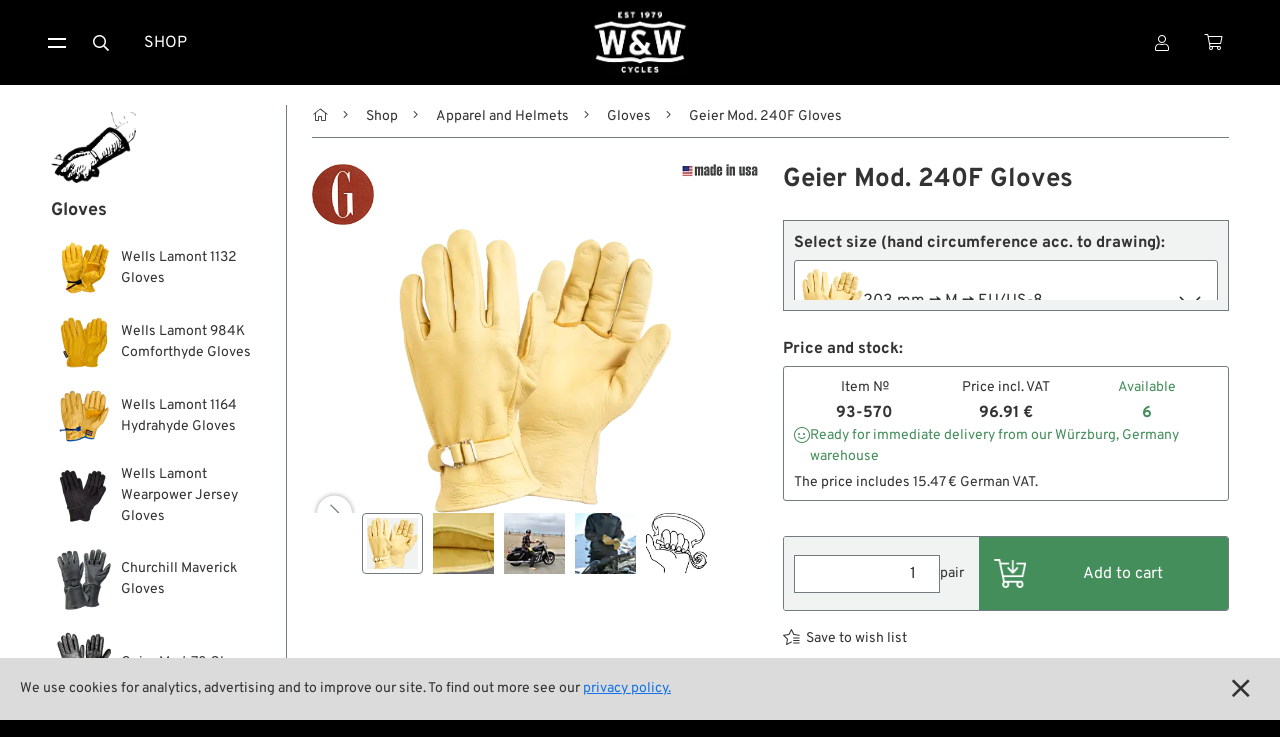

--- FILE ---
content_type: text/html
request_url: https://www.wwag.com/en/geier-mod-240f-gloves-93-570
body_size: 15521
content:
<!DOCTYPE html>
<html 
		
	lang="en">
	
	
	


	
<head>
	<meta charset="utf-8" />
<meta content="width=device-width, initial-scale=1" name="viewport" />

	<meta content="Robust, medium weight deerskin work gloves which feature an adjusting strap wit slide buckle on the back." name="description" />
	
<meta content="W&amp;W Cycles - Geier Mod. 240F Gloves" property="og:title" />
<meta property="og:type" content="website" />

	<meta content="Robust, medium weight deerskin work gloves which feature an adjusting strap wit slide buckle on the back." property="og:description" />

<meta content="/step3/1600webp/93-572.webp" property="og:image" />
<link href="/gfx3/favicon.png" rel="shortcut icon" type="image/x-icon">
<link href="/gfx3/webclip.png" rel="apple-touch-icon">
<meta name="format-detection" content="telephone=no" />

	<link rel="alternate" hreflang="de" href="https://www.wwag.com/de/geier-mod-240f-handschuhe-93-570" />
	<link rel="alternate" hreflang="en" href="https://www.wwag.com/en/geier-mod-240f-gloves-93-570" />
	<link rel="alternate" hreflang="es" href="https://www.wwag.com/es/guantes-geier-mod-240f-93-570" />
	<link rel="alternate" hreflang="fr" href="https://www.wwag.com/fr/gants-geier-mod-240f-93-570" />
	<link rel="alternate" hreflang="it" href="https://www.wwag.com/it/guanti-geier-mod-240f-93-570" />
	<link rel="alternate" hreflang="x-default" href="https://www.wwag.com/en/geier-mod-240f-gloves-93-570" />


	<link rel="canonical" href="https://www.wwag.com/en/geier-mod-240f-gloves-93-570" />




	<title>W&amp;W Cycles - Geier Mod. 240F Gloves</title>
	<link href="/css3/normalize.css" rel="stylesheet" type="text/css" />
<link href="/css3/components.css" rel="stylesheet" type="text/css" />
<link rel="stylesheet" type="text/css" href="/css3/wwag370c.css" />
<link href="/css3/swiper-bundle.css" rel="stylesheet" type="text/css">
<link href="/css3/lightgallery-bundle_2-7-1.css" rel="stylesheet">
<script type="text/javascript">!function(o,c){var n=c.documentElement,t=" w-mod-";n.className+=t+"js",("ontouchstart"in o||o.DocumentTouch&&c instanceof DocumentTouch)&&(n.className+=t+"touch")}(window,document);</script>

<script>
window.dataLayer = window.dataLayer || [];
</script>

<!-- Google Tag Manager -->
<script>(function(w,d,s,l,i){w[l]=w[l]||[];w[l].push({'gtm.start':
new Date().getTime(),event:'gtm.js'});var f=d.getElementsByTagName(s)[0],
j=d.createElement(s),dl=l!='dataLayer'?'&l='+l:'';j.async=true;j.src=
'https://www.googletagmanager.com/gtm.js?id='+i+dl;f.parentNode.insertBefore(j,f);
})(window,document,'script','dataLayer','GTM-P8TDD4R');</script>
<!-- End Google Tag Manager -->

<!-- Google Analytics einbinden -->
	
	<script type="text/javascript">
		var _gaq = _gaq || [];
		_gaq.push(['_setAccount', 'UA-1644002-1']);
		_gaq.push(['_gat._anonymizeIp']);
		_gaq.push(['_trackPageview']);
		(function() {
			var ga = document.createElement('script'); ga.type = 'text/javascript'; ga.async = true;
			ga.src = ('https:' == document.location.protocol ? 'https://ssl' : 'http://www') + '.google-analytics.com/ga.js';
			var s = document.getElementsByTagName('script')[0]; s.parentNode.insertBefore(ga, s);
		})();
	</script>


<!-- Das Script für Schema.org und Google-->
<script type="application/ld+json">
{
    "@context" : "http://schema.org",
    "@type" : "Organization",
    "name" : "W&W Cycles AG",
    "url" : "https://www.wwag.com/",
    "image":"https://www.wwag.com/gfx3/WW_Logo_2020.png",
	"address":
                 {
                     "@type": "PostalAddress",
                     "addressLocality": "Würzburg",
                     "addressCountry": "DE",
                     "postalCode": "97076",
                     "streetAddress": "Ohmstraße 2"
                 },
    "email":"service@wwag.com",
    "telephone":"+49 931 250 61 16"
}
</script>
<script type="application/ld+json">
{
	"@context": "http://schema.org",
	"@type": "WebSite",
    "url" : "https://www.wwag.com/" 
}
</script>
	<script>
	dataLayer.push({ ecommerce: null });
	dataLayer.push({
		event: "view_item",
		ecommerce: {
			items: [

]
		}
	});
	</script>
<script src="/ajax/prototype.js"></script>
<script src="/ajax/effects.js"></script>
<script src="/ajax/wonder.js"></script>
</head>
<body ">
	 <!-- BetaMode -->


	<div class="cookiesinfo">
		<div>
			
			
				We use cookies for analytics, advertising and to improve our site. To find out more see our <a class="textlink" href="https://www.wwag.com/en/privacy-policy">privacy policy.</a>
			
			
			
			
		</div>
		<a href="#" class="close-cookie-info" data-ix="close-cookie-info"></a>
	</div> <!-- cookiesinfo -->

	<div class=login-modal>
	<div class="modal-content">
		
			<h2 class="h1-utility-heading">
				<span class="fal-icon"></span>
				
				 Login
				
				
				
			</h2>
		
		
		
			 <!-- LoginFailed -->
			 <!-- EmailWrong -->
		 <!-- NotYetLockedAccount -->
		<div class="form-block w-form">
        	<form method="post" action="https://www.wwag.com/work/handleLogin">
				<label for="email-login">Email</label>
				<input autofocus="true" type="email" maxlength="256" placeholder="Email" class="form-input w-input" id="email" type="text" name="username" />
          		<label for="">Passwort</label>
            	<div class="w-embed w-script">
            		<div class="password-input-wrap">
                		<input type="password" maxlength="256" placeholder="Password" class="form-input w-input" id="currentpassword" type="text" name="password" />
                		<a class="show-hide-button" data-ix="hide-pasword" id="hidebutton" title="hide" onclick="showhidepassword()"></a>
                		<a class="show-hide-button" data-ix="show-pasword" id="showbutton" title="show" onclick="showhidepassword()"></a>
              		</div> <!--password-input-wrap -->
              		<script>
                		function showhidepassword() {
                    		var x = document.getElementById("currentpassword");
	                    	if (x.type === "password") {
    	                		x.type = "text";
                    		} else {
                      			x.type = "password";
                    		}
                  		}
					</script>
        		</div> <!-- w-embed w-script -->
            	<div class="_2col">
            		<input type="submit" class="button login w-button" value="Login">
              		<div class="col">
                		<a class="textlink _10-gap-after" href="https://www.wwag.com/en/page/PasswordLost">
                			
							I forgot my password?
							
							
							
                		</a>
                		<a class="textlink" href="https://www.wwag.com/en/page/CreateAccount">
                			
							Create account
							
							
							
                		</a>
              		</div> <!-- col -->
            	</div> <!-- _2col -->
          	</form> <!--LoginForm -->          
        </div> <!--form-block w-form -->
    	<div class="times" data-ix="hide-modal"></div>
	</div> <!--modal-content -->
</div>  <!--login-modal -->
<nav class=navbar>
    <div class="container nav">
		<div class="sitemenu">
			<div class="burgermenu">
				<a href="#" class="burger-toggle w-inline-block" data-ix="toggle-burger-ist">
					<div class="top"></div>
					<div class="bottom"></div>
				</a>
				<div class="burger-list" data-ix="inital-0-height-and-hidden">
					<div data-delay="0" class="dropdown w-dropdown">
						<div class="dropdown-toggle w-dropdown-toggle" data-ix="open-dropdown">
							<div>Shop <span class="angle"></span></div>
						</div> <!-- dropdown-toggle -->
						<nav class="dropdown-list w-dropdown-list" data-ix="inital-0-height-and-hidden">
							<a class="dropdown-link w-dropdown-link" href="https://www.wwag.com/en/shop">
								<span class="fal-icon"></span>
								
								 Categories
								
								
								
							</a>
							<a class="dropdown-link w-dropdown-link" href="https://www.wwag.com/en/page/Brands">
								<span class="fal-icon"></span> Brands A-Z
							</a>
							<a class="dropdown-link w-dropdown-link" href="https://www.wwag.com/en/new-on-the-shelf">
								<span class="fal-icon"></span> New Stuff
							</a>
							<a class="dropdown-link w-dropdown-link" href="https://www.wwag.com/en/low-ridin-prices">
								<span class="fal-icon"></span> Low Ridin' Prices
							</a>
							<a class="dropdown-link w-dropdown-link" href="https://www.wwag.com/en/shipping-costs">
								<span class="fal-icon"></span> Shipping Costs
							</a>
						</nav> <!-- dropdown-list -->
					</div> <!-- dropdown -->
					<div data-delay="0" class="dropdown w-dropdown">
						<div class="dropdown-toggle w-dropdown-toggle" data-ix="open-dropdown">
	            			<div>
	                			
								About us
								
								
								
								<span class="angle"></span>
							</div>
	          			</div> <!-- dropdown-toggle -->
						<nav class="dropdown-list w-dropdown-list" data-ix="inital-0-height-and-hidden">
							<a class="dropdown-link w-dropdown-link" href="https://www.wwag.com/en/contact">
								<span class="fal-icon"></span> Contact
							</a>
							<a class="dropdown-link w-dropdown-link" href="https://www.wwag.com/en/environment-and-sustainability">
								<span class="fal-icon"></span> Environment and Sustainability
							</a>
							<a class="dropdown-link w-dropdown-link" href="https://www.wwag.com/en/our-story">
								<span class="fal-icon"></span> Our Story
							</a>
							<a class="dropdown-link w-dropdown-link" href="https://www.wwag.com/en/wrecking-crew-diaries">
								<span class="fal-icon"></span> Wrecking Crew
							</a>
						</nav> <!-- dropdown-list -->
					</div> <!-- dropdown -->
					<div data-delay="0" class="dropdown w-dropdown">
						<div class="dropdown-toggle w-dropdown-toggle" data-ix="open-dropdown">
							<div>Pan-O-Rama <span class="angle"></span></div>
						</div> <!-- dropdown-toggle -->
						<nav class="dropdown-list w-dropdown-list" data-ix="inital-0-height-and-hidden">
							<a class="dropdown-link w-dropdown-link" href="https://www.wwag.com/en/product-specials">
								<span class="fal-icon"></span> Product Specials
							</a>
							<a class="dropdown-link w-dropdown-link" href="https://www.wwag.com/en/bike-features">
								<span class="fal-icon"></span> Bike Features
							</a>
							<a class="dropdown-link w-dropdown-link" href="https://www.wwag.com/en/events">
								<span class="fal-icon"></span> Events
							</a>
							<a class="dropdown-link w-dropdown-link" href="https://www.wwag.com/en/tech-tips">
								<span class="fal-icon"></span> Tech Tips
							</a>
						</nav> <!-- dropdown -->
					</div> <!-- dropdown -->
				</div> <!-- burger-list -->
			</div> <!-- burgermenu -->
			<button onclick="toogleSearchForm()" class="menu-button w-button"><span class="fal-icon"></span></button>
			<a class="menu-button w-button" href="https://www.wwag.com/en/shop">Shop</a>
		</div> <!-- sitemenu -->
		<div class="brand">
		 	<a class="homebutton w-inline-block w--current" href="https://www.wwag.com/en/page/Main">
		 		<image class="homelogo"src="/step3/200jpg/ww-logo-web.jpg"sizes="(max-width: 767px) 82px, 116px"srcset="/step3/122webp/ww-logo-web.webp 122w, /step3/200webp/ww-logo-web.webp 200w, /step3/360webp/ww-logo-web.webp 360w, "alt="W&W Cycles Logo">
			</a> <!-- ToMain -->		
	    	<div class="claim">A Biker’s Work is never done</div>
	  	</div> <!-- brand -->	
		<div class="customer-menu">
			<div class="user-dropdown">
				<a href="#" class="menu-button w-inline-block" data-ix="toggle-user-dropdown">
					
					
						<div class="fal-icon"></div>
					
				</a>
				<div class="user-dropdown-list" data-ix="inital-0-height-and-hidden">
					
						<div class="logged-out">
							<a href="#" class="user-dropdown-button w-button" data-ix="show-login-modal">
								<span class="fal-icon"></span>
								
								 Login
								
								
								
							</a> <!-- show-login-modal -->
						</div> <!-- logged-out -->
						<a class="user-dropdown-button w-button" href="https://www.wwag.com/en/page/CreateAccount">
							<span class="fal-icon"></span>
							
							 New Account
							
							
							
						</a> <!-- ToNewAccount -->
						<a class="user-dropdown-button w-button" href="https://www.wwag.com/en/page/WishList">
							<div>
								<span class="fal-icon"></span>
								
								 Wish list
								
								
								
							</div>
						</a> <!-- ToWishList -->
						<div class="language-dropdown">
	<a href="#" class="language-dropdown-toggle w-inline-block" data-ix="toggle-language-dropdown-list">
		
		<div class="ldt-label-de"><span class="fal-icon"></span> Language: EN <span class="angle"></span></div>
		
		
		
	</a> <!-- language-dropdown-toggle -->
	<div class="language-dropdown-list" data-ix="inital-0-height-and-hidden">
		
		<a rel="nofollow" class="language-button w-inline-block" href="https://www.wwag.com/de/geier-mod-240f-handschuhe-93-570"><div>DE</div></a>
		<a rel="nofollow" class="language-button w-inline-block" href="https://www.wwag.com/es/guantes-geier-mod-240f-93-570"><div>ES</div></a>
		<a rel="nofollow" class="language-button w-inline-block" href="https://www.wwag.com/fr/gants-geier-mod-240f-93-570"><div>FR</div></a>
		<a rel="nofollow" class="language-button w-inline-block" href="https://www.wwag.com/it/guanti-geier-mod-240f-93-570"><div>IT</div></a>
	</div> <!-- language-dropdown-list -->
</div> <!--language-dropdown -->
						<div class="ui-mode-dropdown">
	<div class="ui-mode-dd-toggle" data-ix="toggle-ui-settings">
    	<div>
    	<span class="fal-icon"></span> 
    		
			Site view
			
			
			
    	<span class="angle"></span>
    	</div>
	</div>
	<div class="ui-mode-dd-list" data-ix="inital-0-height-and-hidden">
		<div class="ui-mode-dd-item">
	<div class="ui-mode-form-block w-form">
        <form method="post" id="ui-mode-form" name="productModeToggle" action="/cgi-bin/WebObjects/WebSite.woa/wo/0.0.13.1.13.78.25.11.1"> 
			<div class="ui-mode-dd-item-label">
        		
        		Classic display of product variants (Legacy Mode)
				
				
				        	
			</div>
			<label class="w-checkbox ui-mode-switch">
				<div class="mode-label">
					
        			off
					
					
					        	
				</div>
				<div class="w-checkbox-input w-checkbox-input--inputType-custom ui-switch-toggle"></div>
                <input onchange="productModeToggled()" style="opacity:0;position:absolute;z-index:-1" type="checkbox" name="0.13.1.13.78.25.11.1.23" value="0.13.1.13.78.25.11.1.23" />
				<span class="mode-label w-form-label" for="checkbox-2">
					
        			on
					
					
					
				</span>
			</label>
			<script>productModeToggled = function(additionalParams) { ASB.update('refreshTriggerContainer',document.productModeToggle,additionalParams,{_asbn:'0.13.1.13.78.25.11.1.35'}) }
</script>
		</form>
  	</div>
</div>
<div  id="refreshTriggerContainer" data-updateUrl="/cgi-bin/WebObjects/WebSite.woa/ajax/0.0.13.1.13.78.25.11.3">
    
</div><script>AUC.register('refreshTriggerContainer');</script>
		<!-- Add more toggles here -->
	</div>
</div>

					 <!-- NotLoggedIn -->
					 <!-- LoggedIn -->
				</div> <!-- user-dropdown-list -->
			</div> <!-- user-dropdown -->
			<a class="menu-button personal w-inline-block" href="https://www.wwag.com/en/page/ShoppingCart">
				<div>
					<span class="fal-icon"></span> 
					 <!-- ShoppingCartIsFull -->
				</div>
			</a> <!-- ToShoppingCart -->
		</div> <!-- customer-menu -->
	</div> <!-- container nav -->
	<form method="post" class="search-block w-form" id="searchform" style="transition: opacity 200ms ease 0s; opacity: 1; display: none;" action="/cgi-bin/WebObjects/WebSite.woa/wo/0.0.13.1.13.98">
		<input autofocus="true" maxlength="256" required="" placeholder="What are you looking for?" class="search-input w-input" id="searchfield" type="text" name="query" />
		<input class="button searchaction w-button" type="submit" value="Search" name="0.13.1.13.98.3" />
	</form> <!-- SearchForm -->
</nav> <!-- MainPage, NotMainPage -->


	<main class="main">
		<div class="container hf">
			<aside class="sidebar">
	<div class="sb-content">
		<a class="sb-parent-link w-inline-block" href="https://www.wwag.com/en/gloves">
			<image class="sb-parent-thumbnail"src="/step3/85jpg/28435.jpg"sizes="85px"srcset="/step3/108webp/28435.webp 108w, /step3/200webp/28435.webp 200w, "alt="Gloves">
			<div class="sb-parent-name">Gloves</div>
		</a> <!-- ParentLink -->
      	<div class="sb-siblings-list">
      		
      			<a class="sb-link w-inline-block" href="https://www.wwag.com/en/wells-lamont-1132-gloves">
      				<image class="sb-link-icon"src="/step3/85jpg/230048.jpg"sizes="54px"srcset="/step3/108webp/230048.webp 108w, "alt="Wells Lamont 1132 Gloves">
      				<div class="sb-link-label">
      					 <!-- ChildrenIsArticle -->
      					
      					<div class="sb-link-designation">
	      						Wells Lamont 1132 Gloves
	      					</div> <!-- sibling-art-nr -->		      				
      					 <!-- ChildrenIsNoArticle -->
      				</div> <!-- sb-link-label -->
      			</a> <!-- ChildrenLink -->
      		
      			<a class="sb-link w-inline-block" href="https://www.wwag.com/en/wells-lamont-984k-comforthyde-gloves">
      				<image class="sb-link-icon"src="/step3/85jpg/233501.jpg"sizes="54px"srcset="/step3/108webp/233501.webp 108w, "alt="Wells Lamont 984K Comforthyde Gloves">
      				<div class="sb-link-label">
      					 <!-- ChildrenIsArticle -->
      					
      					<div class="sb-link-designation">
	      						Wells Lamont 984K Comforthyde Gloves
	      					</div> <!-- sibling-art-nr -->		      				
      					 <!-- ChildrenIsNoArticle -->
      				</div> <!-- sb-link-label -->
      			</a> <!-- ChildrenLink -->
      		
      			<a class="sb-link w-inline-block" href="https://www.wwag.com/en/wells-lamont-1164-hydrahyde-gloves">
      				<image class="sb-link-icon"src="/step3/85jpg/233504.jpg"sizes="54px"srcset="/step3/108webp/233504.webp 108w, "alt="Wells Lamont 1164 Hydrahyde Gloves">
      				<div class="sb-link-label">
      					 <!-- ChildrenIsArticle -->
      					
      					<div class="sb-link-designation">
	      						Wells Lamont 1164 Hydrahyde Gloves
	      					</div> <!-- sibling-art-nr -->		      				
      					 <!-- ChildrenIsNoArticle -->
      				</div> <!-- sb-link-label -->
      			</a> <!-- ChildrenLink -->
      		
      			<a class="sb-link w-inline-block" href="https://www.wwag.com/en/wells-lamont-wearpower-jersey-gloves">
      				<image class="sb-link-icon"src="/step3/85jpg/233503.jpg"sizes="54px"srcset="/step3/108webp/233503.webp 108w, "alt="Wells Lamont Wearpower Jersey Gloves">
      				<div class="sb-link-label">
      					 <!-- ChildrenIsArticle -->
      					
      					<div class="sb-link-designation">
	      						Wells Lamont Wearpower Jersey Gloves
	      					</div> <!-- sibling-art-nr -->		      				
      					 <!-- ChildrenIsNoArticle -->
      				</div> <!-- sb-link-label -->
      			</a> <!-- ChildrenLink -->
      		
      			<a class="sb-link w-inline-block" href="https://www.wwag.com/en/churchill-maverick-gloves">
      				<image class="sb-link-icon"src="/step3/85jpg/138808.jpg"sizes="54px"srcset="/step3/108webp/138808.webp 108w, "alt="Churchill Maverick Gloves">
      				<div class="sb-link-label">
      					 <!-- ChildrenIsArticle -->
      					
      					<div class="sb-link-designation">
	      						Churchill Maverick Gloves
	      					</div> <!-- sibling-art-nr -->		      				
      					 <!-- ChildrenIsNoArticle -->
      				</div> <!-- sb-link-label -->
      			</a> <!-- ChildrenLink -->
      		
      			<a class="sb-link w-inline-block" href="https://www.wwag.com/en/geier-mod-78-gloves">
      				<image class="sb-link-icon"src="/step3/85jpg/130183.jpg"sizes="54px"srcset="/step3/108webp/130183.webp 108w, "alt="Geier Mod. 78 Gloves">
      				<div class="sb-link-label">
      					 <!-- ChildrenIsArticle -->
      					
      					<div class="sb-link-designation">
	      						Geier Mod. 78 Gloves
	      					</div> <!-- sibling-art-nr -->		      				
      					 <!-- ChildrenIsNoArticle -->
      				</div> <!-- sb-link-label -->
      			</a> <!-- ChildrenLink -->
      		
      			<a class="sb-link w-inline-block" href="https://www.wwag.com/en/geier-mod-204es-gloves">
      				<image class="sb-link-icon"src="/step3/85jpg/93-592.jpg"sizes="54px"srcset="/step3/108webp/93-592.webp 108w, "alt="Geier Mod. 204ES Gloves">
      				<div class="sb-link-label">
      					 <!-- ChildrenIsArticle -->
      					
      					<div class="sb-link-designation">
	      						Geier Mod. 204ES Gloves
	      					</div> <!-- sibling-art-nr -->		      				
      					 <!-- ChildrenIsNoArticle -->
      				</div> <!-- sb-link-label -->
      			</a> <!-- ChildrenLink -->
      		
      			<a class="sb-link w-inline-block w--current" href="https://www.wwag.com/en/geier-mod-240f-gloves">
      				<image class="sb-link-icon"src="/step3/85jpg/93-572.jpg"sizes="54px"srcset="/step3/108webp/93-572.webp 108w, "alt="Geier Mod. 240F Gloves">
      				<div class="sb-link-label">
      					 <!-- ChildrenIsArticle -->
      					
      					<div class="sb-link-designation">
	      						Geier Mod. 240F Gloves
	      					</div> <!-- sibling-art-nr -->		      				
      					 <!-- ChildrenIsNoArticle -->
      				</div> <!-- sb-link-label -->
      			</a> <!-- ChildrenLink -->
      		
      			<a class="sb-link w-inline-block" href="https://www.wwag.com/en/geier-mod-448-gloves">
      				<image class="sb-link-icon"src="/step3/85jpg/93-597.jpg"sizes="54px"srcset="/step3/108webp/93-597.webp 108w, "alt="Geier Mod. 448 Gloves">
      				<div class="sb-link-label">
      					 <!-- ChildrenIsArticle -->
      					
      					<div class="sb-link-designation">
	      						Geier Mod. 448 Gloves
	      					</div> <!-- sibling-art-nr -->		      				
      					 <!-- ChildrenIsNoArticle -->
      				</div> <!-- sb-link-label -->
      			</a> <!-- ChildrenLink -->
      		
      			<a class="sb-link w-inline-block" href="https://www.wwag.com/en/raber-shorty-gloves">
      				<image class="sb-link-icon"src="/step3/85jpg/23060.jpg"sizes="54px"srcset="/step3/108webp/23060.webp 108w, "alt="Raber Shorty Gloves">
      				<div class="sb-link-label">
      					 <!-- ChildrenIsArticle -->
      					
      					<div class="sb-link-designation">
	      						Raber Shorty Gloves
	      					</div> <!-- sibling-art-nr -->		      				
      					 <!-- ChildrenIsNoArticle -->
      				</div> <!-- sb-link-label -->
      			</a> <!-- ChildrenLink -->
      		
      			<a class="sb-link w-inline-block" href="https://www.wwag.com/en/raber-gauntlets">
      				<image class="sb-link-icon"src="/step3/85jpg/22581.jpg"sizes="54px"srcset="/step3/108webp/22581.webp 108w, "alt="Raber Gauntlets">
      				<div class="sb-link-label">
      					 <!-- ChildrenIsArticle -->
      					
      					<div class="sb-link-designation">
	      						Raber Gauntlets
	      					</div> <!-- sibling-art-nr -->		      				
      					 <!-- ChildrenIsNoArticle -->
      				</div> <!-- sb-link-label -->
      			</a> <!-- ChildrenLink -->
      		
      			<a class="sb-link w-inline-block" href="https://www.wwag.com/en/raber-arctic-1-gloves">
      				<image class="sb-link-icon"src="/step3/85jpg/22076.jpg"sizes="54px"srcset="/step3/108webp/22076.webp 108w, "alt="Raber Arctic 1 Gloves">
      				<div class="sb-link-label">
      					 <!-- ChildrenIsArticle -->
      					
      					<div class="sb-link-designation">
	      						Raber Arctic 1 Gloves
	      					</div> <!-- sibling-art-nr -->		      				
      					 <!-- ChildrenIsNoArticle -->
      				</div> <!-- sb-link-label -->
      			</a> <!-- ChildrenLink -->
      		
      			<a class="sb-link w-inline-block" href="https://www.wwag.com/en/mechanix-original-gloves">
      				<image class="sb-link-icon"src="/step3/85jpg/24706.jpg"sizes="54px"srcset="/step3/108webp/24706.webp 108w, "alt="Mechanix Original Gloves">
      				<div class="sb-link-label">
      					 <!-- ChildrenIsArticle -->
      					
      					<div class="sb-link-designation">
	      						Mechanix Original Gloves
	      					</div> <!-- sibling-art-nr -->		      				
      					 <!-- ChildrenIsNoArticle -->
      				</div> <!-- sb-link-label -->
      			</a> <!-- ChildrenLink -->
      		
      			<a class="sb-link w-inline-block" href="https://www.wwag.com/en/mechanix-fastfit-gloves">
      				<image class="sb-link-icon"src="/step3/85jpg/161075.jpg"sizes="54px"srcset="/step3/108webp/161075.webp 108w, "alt="Mechanix Fastfit Gloves Grey">
      				<div class="sb-link-label">
      					 <!-- ChildrenIsArticle -->
      					
      					<div class="sb-link-designation">
	      						Mechanix Fastfit Gloves Grey
	      					</div> <!-- sibling-art-nr -->		      				
      					 <!-- ChildrenIsNoArticle -->
      				</div> <!-- sb-link-label -->
      			</a> <!-- ChildrenLink -->
      		
      			<a class="sb-link w-inline-block" href="https://www.wwag.com/en/mechanix-fastfit-touchscreen-gloves">
      				<image class="sb-link-icon"src="/step3/85jpg/187794.jpg"sizes="54px"srcset="/step3/108webp/187794.webp 108w, "alt="Mechanix Fastfit Touchscreen Gloves Black">
      				<div class="sb-link-label">
      					 <!-- ChildrenIsArticle -->
      					
      					<div class="sb-link-designation">
	      						Mechanix Fastfit Touchscreen Gloves Black
	      					</div> <!-- sibling-art-nr -->		      				
      					 <!-- ChildrenIsNoArticle -->
      				</div> <!-- sb-link-label -->
      			</a> <!-- ChildrenLink -->
      		
      			<a class="sb-link w-inline-block" href="https://www.wwag.com/en/mechanix-m-pact-gloves">
      				<image class="sb-link-icon"src="/step3/85jpg/160953.jpg"sizes="54px"srcset="/step3/108webp/160953.webp 108w, "alt="Mechanix M-Pact Gloves">
      				<div class="sb-link-label">
      					 <!-- ChildrenIsArticle -->
      					
      					<div class="sb-link-designation">
	      						Mechanix M-Pact Gloves
	      					</div> <!-- sibling-art-nr -->		      				
      					 <!-- ChildrenIsNoArticle -->
      				</div> <!-- sb-link-label -->
      			</a> <!-- ChildrenLink -->
      		
      			<a class="sb-link w-inline-block" href="https://www.wwag.com/en/mechanix-fastfit-4x-gloves">
      				<image class="sb-link-icon"src="/step3/85jpg/161077.jpg"sizes="54px"srcset="/step3/108webp/161077.webp 108w, "alt="Mechanix Fastfit 4X Gloves">
      				<div class="sb-link-label">
      					 <!-- ChildrenIsArticle -->
      					
      					<div class="sb-link-designation">
	      						Mechanix Fastfit 4X Gloves
	      					</div> <!-- sibling-art-nr -->		      				
      					 <!-- ChildrenIsNoArticle -->
      				</div> <!-- sb-link-label -->
      			</a> <!-- ChildrenLink -->
      		
      			<a class="sb-link w-inline-block" href="https://www.wwag.com/en/mechanix-recon-gloves">
      				<image class="sb-link-icon"src="/step3/85jpg/161076.jpg"sizes="54px"srcset="/step3/108webp/161076.webp 108w, "alt="Mechanix Recon Gloves">
      				<div class="sb-link-label">
      					 <!-- ChildrenIsArticle -->
      					
      					<div class="sb-link-designation">
	      						Mechanix Recon Gloves
	      					</div> <!-- sibling-art-nr -->		      				
      					 <!-- ChildrenIsNoArticle -->
      				</div> <!-- sb-link-label -->
      			</a> <!-- ChildrenLink -->
      		
      			<a class="sb-link w-inline-block" href="https://www.wwag.com/en/mooneyes-work-gloves">
      				<image class="sb-link-icon"src="/step3/85jpg/62264.jpg"sizes="54px"srcset="/step3/108webp/62264.webp 108w, "alt="Mooneyes Work Gloves">
      				<div class="sb-link-label">
      					 <!-- ChildrenIsArticle -->
      					
      					<div class="sb-link-designation">
	      						Mooneyes Work Gloves
	      					</div> <!-- sibling-art-nr -->		      				
      					 <!-- ChildrenIsNoArticle -->
      				</div> <!-- sb-link-label -->
      			</a> <!-- ChildrenLink -->
      		
      			<a class="sb-link w-inline-block" href="https://www.wwag.com/en/cotton-gloves">
      				<image class="sb-link-icon"src="/step3/85jpg/28098.jpg"sizes="54px"srcset="/step3/108webp/28098.webp 108w, "alt="Cotton Gloves">
      				<div class="sb-link-label">
      					 <!-- ChildrenIsArticle -->
      					
      					<div class="sb-link-designation">
	      						Cotton Gloves
	      					</div> <!-- sibling-art-nr -->		      				
      					 <!-- ChildrenIsNoArticle -->
      				</div> <!-- sb-link-label -->
      			</a> <!-- ChildrenLink -->
      		 <!-- Childrens -->
      	</div> <!-- sb-siblings-list -->
    </div> <!-- sb-content -->
    <button data-ix="kill-sidebar-mobile" type="button" arial-label="hide mobile sidebar" class="mobile-sb-killer" style="transition: all;"></button>
    <button type="button" aria-label="Hide sidebar" id="desktop-sb-killer" class="desktop-sb-killer" style="transition: all;"></button>
    <script>
		document.addEventListener("DOMContentLoaded", (event) => {
		    const desktopSidebarKiller = document.getElementById("desktop-sb-killer");
	    	const desktopSidebarOpener = document.getElementById("desktop-sb-toggle");
	    	if (desktopSidebarKiller == null || desktopSidebarOpener == null) console.error("Could not find control elements of sidebar, sidebar cookie out of function.");
			desktopSidebarKiller.addEventListener("click", (event) => {
				document.querySelector(".sidebar").style.display = "none";
				desktopSidebarKiller.style.display = "none";
				desktopSidebarOpener.style.display = "inline-block";
				sidebarToggled();
			});
			desktopSidebarOpener.addEventListener("click", (event) => {
				document.querySelector(".sidebar").style.display = "block";
				desktopSidebarKiller.style.display = "inline-block";
				desktopSidebarOpener.style.display = "none";
				sidebarToggled();
			});
		});
	</script>
    <form method="post" id="sidebar-status-form" name="sidebarStatus" action="/cgi-bin/WebObjects/WebSite.woa/wo/0.0.13.1.15.15">
    	<script>sidebarToggled = function(additionalParams) { ASB.request(document.sidebarStatus,additionalParams,{_asbn:'0.13.1.15.15.1'}) }
</script>
    </form> <!-- Form -->
</aside>
			<div  id="canvas" class="canvas" data-updateUrl="/cgi-bin/WebObjects/WebSite.woa/ajax/0.0.13.1.17">
				<div class="path">
	
		<button type="button" aria-label="show desktop sidebar" id="desktop-sb-toggle" class="desktop-sb-toggle" style="transition: all;display: none;"></button>
	
	<a class="pathlink home" href="https://www.wwag.com/en/page/Main"></a>
	
		<a class="pathlink" href="https://www.wwag.com/en/shop">Shop</a>
	
		<a class="pathlink" href="https://www.wwag.com/en/apparel-and-helmets">Apparel and Helmets</a>
	
		<a class="pathlink" href="https://www.wwag.com/en/gloves">Gloves</a>
	
	<div class="path-current">Geier Mod. 240F Gloves</div>
</div>
<div class="mobile-controls">
	<a class="parent-button" href="https://www.wwag.com/en/gloves"></a>
	<button data-ix="show-sidebar-mobile" type="button" arial-label="show mobile sidebar" class="mobile-sidebar-toggle" style="transition: all;"></button>
</div>

	<script type="application/ld+json">
    {
      "@context": "https://schema.org",
      "@type": "BreadcrumbList",
      "itemListElement": [
      
      {
      	"@type": "ListItem",
		"position": 1,
		"name": "Shop",
		"item": "https://www.wwag.com/en/shop"
	  },
      
      {
      	"@type": "ListItem",
		"position": 2,
		"name": "Apparel and Helmets",
		"item": "https://www.wwag.com/en/apparel-and-helmets"
	  },
      
      {
      	"@type": "ListItem",
		"position": 3,
		"name": "Gloves",
		"item": "https://www.wwag.com/en/gloves"
	  }
      
      ]
    }
	</script>

				<div class="product-body">
					<div class = "product-header">
	<h1 class = "h1-product-heading">Geier Mod. 240F Gloves</h1>
	 <!-- DisplaySecondaryHeading -->
</div> <!-- product-header -->
					<div class="product-gallery">
	<div class="gallery-wrapper">
		<div class = "product-logos">
			<div class = "big-labels">
				
						<a class="product-brand-button w-inline-block" href="https://www.wwag.com/en/geier">
							<image class="product-logo"src="/step3/200jpg/104135.jpg"sizes="180px"srcset="/step3/200webp/104135.webp 200w, /step3/360webp/104135.webp 360w, "alt="GeierLogo">
						</a> <!-- LinkToProducer -->
				 <!-- HasProducerLogo -->
				 <!-- HasModelLogo -->
				 <!-- HasLabelPictures -->
			</div> <!-- big-labels -->
			<div class="aside-label">
				
					<image class="made-in-label"src="/step3/200jpg/USA-US.jpg"sizes="100px"srcset="/step3/200webp/USA-US.webp 200w, ">
				 <!-- HasCountry -->
			</div> <!-- aside-label -->
		</div> <!-- product-logos -->
		<div class="inlineview">	
			<div class="swiper-wrapper" id="lg-swipper">
				
					
						<div class="swiper-slide iw-slide" data-src="/step3/1600jpg/93-572.jpg" data-srcset="/step3/800webp/93-572.webp 400w, /step3/1080webp/93-572.webp 540w, /step3/1600webp/93-572.webp 800w, /step3/2000webp/93-572.webp 1000w, /step3/2600webp/93-572.webp 1300w, /step3/3200webp/93-572.webp 1600w, " data-external-thumb-image="/step3/122webp/93-572.webp" data-sizes="100vw" data-sub-html=".gallery-caption">
							<image class="ig-image"src="/step3/700jpg/93-572.jpg"sizes="(max-width: 739px) 90vw, (max-width: 991px) 45vw, (max-width: 1600px) 39vw, 728px"srcset="/step3/500webp/93-572.webp 500w, /step3/800webp/93-572.webp 800w, /step3/1080webp/93-572.webp 1080w, "alt="Gloves »Mod. 240F« by Geier; deerskin, tan; size (hand circumference acc. to drawing): 203 mm → M → EU/US-8; USA; gross weight: 105 g"loading="lazy">
							
						</div> <!-- swiper-slide iw-slide -->
					 <!-- IsImage -->
					 <!-- IsVideo -->
					 <!-- IsSketchfab -->
				
					
						<div class="swiper-slide iw-slide" data-src="/step3/1600jpg/93-572_a.jpg" data-srcset="/step3/800webp/93-572_a.webp 400w, /step3/1080webp/93-572_a.webp 540w, /step3/1600webp/93-572_a.webp 800w, /step3/2000webp/93-572_a.webp 1000w, /step3/2600webp/93-572_a.webp 1300w, /step3/3200webp/93-572_a.webp 1600w, " data-external-thumb-image="/step3/122webp/93-572_a.webp" data-sizes="100vw" data-sub-html=".gallery-caption">
							<image class="ig-image"src="/step3/700jpg/93-572_a.jpg"sizes="(max-width: 739px) 90vw, (max-width: 991px) 45vw, (max-width: 1600px) 39vw, 728px"srcset="/step3/500webp/93-572_a.webp 500w, /step3/800webp/93-572_a.webp 800w, /step3/1080webp/93-572_a.webp 1080w, "alt="Gloves »Mod. 240F« by Geier; deerskin, tan; size (hand circumference acc. to drawing): 203 mm → M → EU/US-8; USA; gross weight: 105 g"loading="lazy">
							
						</div> <!-- swiper-slide iw-slide -->
					 <!-- IsImage -->
					 <!-- IsVideo -->
					 <!-- IsSketchfab -->
				
					
						<div class="swiper-slide iw-slide" data-src="/step3/1600jpg/130257.jpg" data-srcset="/step3/800webp/130257.webp 400w, /step3/1080webp/130257.webp 540w, /step3/1600webp/130257.webp 800w, /step3/2000webp/130257.webp 1000w, /step3/2600webp/130257.webp 1300w, /step3/3200webp/130257.webp 1600w, " data-external-thumb-image="/step3/122webp/130257.webp" data-sizes="100vw" data-sub-html=".gallery-caption">
							<image class="ig-image"src="/step3/700jpg/130257.jpg"sizes="(max-width: 739px) 90vw, (max-width: 991px) 45vw, (max-width: 1600px) 39vw, 728px"srcset="/step3/500webp/130257.webp 500w, /step3/800webp/130257.webp 800w, /step3/1080webp/130257.webp 1080w, "alt="Gloves »Mod. 240F« by Geier; deerskin, tan; size (hand circumference acc. to drawing): 203 mm → M → EU/US-8; USA; gross weight: 105 g"loading="lazy">
							
						</div> <!-- swiper-slide iw-slide -->
					 <!-- IsImage -->
					 <!-- IsVideo -->
					 <!-- IsSketchfab -->
				
					
						<div class="swiper-slide iw-slide" data-src="/step3/1600jpg/87500.jpg" data-srcset="/step3/800webp/87500.webp 400w, /step3/1080webp/87500.webp 540w, /step3/1600webp/87500.webp 800w, /step3/2000webp/87500.webp 1000w, /step3/2600webp/87500.webp 1300w, /step3/3200webp/87500.webp 1600w, " data-external-thumb-image="/step3/122webp/87500.webp" data-sizes="100vw" data-sub-html=".gallery-caption">
							<image class="ig-image"src="/step3/700jpg/87500.jpg"sizes="(max-width: 739px) 90vw, (max-width: 991px) 45vw, (max-width: 1600px) 39vw, 728px"srcset="/step3/500webp/87500.webp 500w, /step3/800webp/87500.webp 800w, /step3/1080webp/87500.webp 1080w, "alt="Gloves »Mod. 240F« by Geier; deerskin, tan; size (hand circumference acc. to drawing): 203 mm → M → EU/US-8; USA; gross weight: 105 g"loading="lazy">
							
						</div> <!-- swiper-slide iw-slide -->
					 <!-- IsImage -->
					 <!-- IsVideo -->
					 <!-- IsSketchfab -->
				
					
						<div class="swiper-slide iw-slide" data-src="/step3/1600jpg/85003.jpg" data-srcset="/step3/800webp/85003.webp 400w, /step3/1080webp/85003.webp 540w, /step3/1600webp/85003.webp 800w, /step3/2000webp/85003.webp 1000w, /step3/2600webp/85003.webp 1300w, /step3/3200webp/85003.webp 1600w, " data-external-thumb-image="/step3/122webp/85003.webp" data-sizes="100vw" data-sub-html=".gallery-caption">
							<image class="ig-image"src="/step3/700jpg/85003.jpg"sizes="(max-width: 739px) 90vw, (max-width: 991px) 45vw, (max-width: 1600px) 39vw, 728px"srcset="/step3/500webp/85003.webp 500w, /step3/800webp/85003.webp 800w, /step3/1080webp/85003.webp 1080w, "alt="Gloves »Mod. 240F« by Geier; deerskin, tan; size (hand circumference acc. to drawing): 203 mm → M → EU/US-8; USA; gross weight: 105 g"loading="lazy">
							
						</div> <!-- swiper-slide iw-slide -->
					 <!-- IsImage -->
					 <!-- IsVideo -->
					 <!-- IsSketchfab -->
				 <!-- ImageList -->
			</div> <!-- swiper-wrapper -->
			<div class="iw-arrow-prev">
            	<div class="ig-arrow-icom"></div>
          	</div>
          	<div class="iw-arrow-next">
            	<div class="ig-arrow-icom"></div>
          	</div>
		</div> <!-- inlineview -->
		<div class="inlinethumbs">	
			<div class="swiper-wrapper">
				
					<div class="swiper-slide ig-thumb-slide">
						<image class="ig-thumb"src="/step3/85jpg/93-572.jpg"sizes="61px"srcset="/step3/108webp/93-572.webp 108w, /step3/122webp/93-572.webp 122w, "alt="Inline Gallery Thumbnail">
					</div> <!-- ig-thumb-slide -->
				
					<div class="swiper-slide ig-thumb-slide">
						<image class="ig-thumb"src="/step3/85jpg/93-572_a.jpg"sizes="61px"srcset="/step3/108webp/93-572_a.webp 108w, /step3/122webp/93-572_a.webp 122w, "alt="Inline Gallery Thumbnail">
					</div> <!-- ig-thumb-slide -->
				
					<div class="swiper-slide ig-thumb-slide">
						<image class="ig-thumb"src="/step3/85jpg/130257.jpg"sizes="61px"srcset="/step3/108webp/130257.webp 108w, /step3/122webp/130257.webp 122w, "alt="Inline Gallery Thumbnail">
					</div> <!-- ig-thumb-slide -->
				
					<div class="swiper-slide ig-thumb-slide">
						<image class="ig-thumb"src="/step3/85jpg/87500.jpg"sizes="61px"srcset="/step3/108webp/87500.webp 108w, /step3/122webp/87500.webp 122w, "alt="Inline Gallery Thumbnail">
					</div> <!-- ig-thumb-slide -->
				
					<div class="swiper-slide ig-thumb-slide">
						<image class="ig-thumb"src="/step3/85jpg/85003.jpg"sizes="61px"srcset="/step3/108webp/85003.webp 108w, /step3/122webp/85003.webp 122w, "alt="Inline Gallery Thumbnail">
					</div> <!-- ig-thumb-slide -->
				 <!-- ImageList -->
			</div> <!-- swiper-wrapper -->
			<div class="iwt-arrow-prev">
           		<div class="iwt-arrow-icon"></div>
          	</div>
          	<div class="iwt-arrow-next">
            	<div class="iwt-arrow-icon"></div>
          	</div>
		</div> <!-- inlinethumbs -->
	</div> <!-- gallery-wrapper -->
	<script src="/scripts3/swiper-bundle_11-2-10.min.js"></script>
	<script src="/scripts3/lightgallery_2-7-1-thumbnail.min.js"></script>
	<script src="/scripts3/lightgallery_2-7-1-mediumlike.min.js"></script>
	<script src="/scripts3/lightgallery_2-7-1-b-zoom.js"></script>
	<script src="/scripts3/lightgallery_2-7-1.umd.min.js"></script>
	 <!-- HasVideo -->
	<script type="text/javascript">
		var player;
		function onYouTubeIframeAPIReady() {
		  player = new YT.Player('youtube-video-player');
		}
		
		let $lgSwiper = document.getElementById('lg-swipper');
		const inlinethumbs = new Swiper('.inlinethumbs', {
		  slidesPerView: 'auto',
		  slidesPerGroup: 3,
		  spaceBetween: 10,
		  /*freeMode: true,*/
		  autoScrollOffset: 1,
		  centerInsufficientSlides: true,
		  // Navigation arrows
		  navigation: {
		    nextEl: '.iwt-arrow-next',
		    prevEl: '.iwt-arrow-prev',
		    disabledClass: 'disabled',
		  },
		});
		const inlineview = new Swiper('.inlineview', {
		  // Navigation arrows
		  spaceBetween: 10,
		  navigation: {
		    nextEl: '.iw-arrow-next',
		    prevEl: '.iw-arrow-prev',
		    disabledClass: 'disabled',
		  },
		  thumbs: {
		    swiper: inlinethumbs,
		  },
		  // LightGallery aus allen Inlineview-Slides
		  on: {
		    init: function() {
		      const lg = lightGallery($lgSwiper, {
		        plugins: [lgZoom, lgThumbnail],
		        licenseKey: '2EDD6E3F-62C6-42F6-8DB4-3D4012755924',
		        speed: 300,
		        download: false,
		        hideScrollbar: true,
		        exThumbImage: 'data-external-thumb-image',
		        thumbWidth: 70,
		        thumbHeight: "70px",
		        thumbMargin: 10,
		        scale: 2,
		        mobileSettings: {
		          controls: true,
		          showCloseIcon: true,
		          download: false,
		        },
		        getCaptionFromTitleOrAlt: false,
		        subHtmlSelectorRelative: true,
		        loadYouTubePoster: false,
		        loadYouTubeThumbnail: false,
		        youTubePlayerParams: {
		          rel: 0,
		        },
		        //exThumbImage: 'data-external-thumb-image',
		        //toggleThumb: true,
		        //allowMediaOverlap: true,
		      });
		      // Before closing lightGallery, make sure swiper slide
		      // is aligned with the lightGallery active slide
		      $lgSwiper.addEventListener('lgBeforeClose', () => {
		        inlineview.slideTo(lg.index, 0)
		      });
		    },
		    slideChange: function() {
		  		if (player) {
  			  		player.pauseVideo();
		  		}
		  	},
		  }
		});
    </script>
</div> <!-- product gallery -->
					
						
	<div class="variants-dropdown-wrapper">
		<div class="variants-dropdown-heading">Select size (hand circumference acc. to drawing):</div>
		<div class="variants-dropdown">
			
				
					<div class="variant current">
						<image class="variant-thumb"src="/step3/85jpg/93-572.jpg"sizes="61px"srcset="/step3/108webp/93-572.webp 108w, /step3/122webp/93-572.webp 122w, "alt="93-570">
		          		<div class="designation">203 mm → M → EU/US-8</div>
						<img loading="lazy" width="24" class="variant-dropdown-icon" style="transform-style: preserve-3d; transition: all, transform 200ms; transform: rotateX(0deg) rotateY(0deg) rotateZ(0deg);" src="/gfx3/chevron-down_48h_c333.png" />
					</div>
				 <!-- IsCurrentVariation -->
				 <!-- IsNotCurrentVariation -->
			
				 <!-- IsCurrentVariation -->
				
					<a class="variant" href="https://www.wwag.com/en/geier-mod-240f-gloves&size-hand-circumference-acc-to-drawing=size-hand-circumference-acc-to-drawing-229-mm-l-eu-us-9">
						<image class="variant-thumb"src="/step3/85jpg/93-572.jpg"sizes="61px"srcset="/step3/108webp/93-572.webp 108w, /step3/122webp/93-572.webp 122w, "alt="93-571">
		          		<div class="designation">229 mm → L → EU/US-9</div>
		              	
					</a> <!-- VariantLink -->
				 <!-- IsNotCurrentVariation -->
			
				 <!-- IsCurrentVariation -->
				
					<a class="variant" href="https://www.wwag.com/en/geier-mod-240f-gloves&size-hand-circumference-acc-to-drawing=size-hand-circumference-acc-to-drawing-254-mm-xl-eu-us-10">
						<image class="variant-thumb"src="/step3/85jpg/93-572.jpg"sizes="61px"srcset="/step3/108webp/93-572.webp 108w, /step3/122webp/93-572.webp 122w, "alt="93-572">
		          		<div class="designation">254 mm → XL → EU/US-10</div>
		              	
					</a> <!-- VariantLink -->
				 <!-- IsNotCurrentVariation -->
			
				 <!-- IsCurrentVariation -->
				
					<a class="variant" href="https://www.wwag.com/en/geier-mod-240f-gloves&size-hand-circumference-acc-to-drawing=size-hand-circumference-acc-to-drawing-279-mm-xxl-eu-us-11">
						<image class="variant-thumb"src="/step3/85jpg/93-572.jpg"sizes="61px"srcset="/step3/108webp/93-572.webp 108w, /step3/122webp/93-572.webp 122w, "alt="93-573">
		          		<div class="designation">279 mm → XXL → EU/US-11</div>
		              	
					</a> <!-- VariantLink -->
				 <!-- IsNotCurrentVariation -->
			 <!-- VariantList -->
		</div> <!-- variants-dropdown -->
	</div> <!-- variants-dropdown-wrapper -->
 <!-- HasMultipleVariants -->
 <!-- HasOneVariant -->
<script type="text/javascript">
	class Dropdown {
	
		static closeDelayMilliseconds = 400;
	
	    initClassName = "variants-dropdown";
	    openState = false;
	    clickLocked = false;
	    dropdownElement;
	    chevron;
	    closedHeight;
	    openHeight;
	    closeTimeoutID;
	
	    constructor(element) {
	        this.dropdownElement = element;
	        this.chevron = element.getElementsByClassName("variant-dropdown-icon")[0];
	        this.closedHeight = element.firstElementChild.getBoundingClientRect().height + "px";
	        let cumulativeHeight = 0;
	        for (let child of element.children) {
	            cumulativeHeight += child.getBoundingClientRect().height;
	        }
	        this.openHeight = cumulativeHeight + "px";
	        // Shrink to closed size
	        this.dropdownElement.style.height = this.closedHeight;
	
	        // Register all events
	        this.dropdownElement.addEventListener("click", this);
	        this.dropdownElement.addEventListener("mouseenter", this);
	        this.dropdownElement.addEventListener("mouseleave", this);
	        
	        window.addEventListener('resize', () => {
        		this.resize();
    		});
    		document.addEventListener("DOMContentLoaded", () => {
    			this.resize();
    		});
	    }
	
	    handleEvent(event) {
	        switch (event.type) {
	            case "click":
	                this.onClick(event.target);
	                break;
	            case "mouseenter":
	                clearTimeout(this.closeTimeoutID);
	                this.open();
	                break;
	            case "mouseleave":
	                if (!this.clickLocked) {
	                    this.closeTimeoutID = setTimeout(this.close.bind(this), Dropdown.closeDelayMilliseconds);
	                }
	                break;
	            default:
	                alert("Dropdown received unknown event type");
	        }
	    }
	
	    // process click events
	    onClick(clickedElement) {
	        var variantClicked;
	        var dropdownClicked = true;
	        // get clicked child element
	        for (var item = clickedElement; item.className != this.initClassName; item = item.parentElement) {
	            if (item.className == "variant") {
	                variantClicked = item;
	                dropdownClicked = false;
	            }
	        }
	        // did not click a child element
	        if (dropdownClicked) {
	            if (this.openState) {
	                if (this.clickLocked) {
	                    this.clickLocked = false;
	                    this.close();
	                } else {
	                    this.clickLocked = true;
	                }
	            } else {
	                this.clickLocked = true;
	                this.open();
	            }
	            // clicked a child element
	        } else {
	            // reloading so might as well stay open
	            this.clickLocked = true;
	            // just do nothing for now
	        }
	    }
	
	    // open dropdown
	    open() {
	        this.openState = true;
	        this.dropdownElement.style.height = this.openHeight;
	        this.chevron.style.transform = "rotate(180deg)";
	    }
	    // close dropdown
	    close() {
	        this.openState = false;
	        this.dropdownElement.style.height = this.closedHeight;
	        this.chevron.style.transform = "rotate(0deg)";
	    }
	    
	    resize() {
	    	this.closedHeight = this.dropdownElement.firstElementChild.getBoundingClientRect().height + "px";
	        let cumulativeHeight = 0;
	        for (let child of this.dropdownElement.children) {
	            cumulativeHeight += child.getBoundingClientRect().height;
	        }
	        this.openHeight = cumulativeHeight + "px";
	    }
	}
	for (dropdownElement of document.getElementsByClassName("variants-dropdown")) {
	    new Dropdown(dropdownElement);
	}
</script>
					
					
					
						<div class="local-checkout">
	<div class="stock-data">
		<div class="variants-dropdown-heading">
			
			Price and stock:
			
			
			
		</div>
		<div class="stock-data-box">
			<div class="stock-data-columns">
				<!-- Art-No -->
				<div class="stock-data-column">
					<div class="stock-data-cell head">
						<div class="stock-data-label">
							
							Item №
							
							
							
						</div>
					</div>
					<div class="stock-data-cell">93-570</div>
				</div> <!-- stock-data-column -->
				<!-- Price -->
				<div class="stock-data-column">
					<div class="stock-data-cell head">
						<div class="stock-data-label">
							
								
									
									Price incl. VAT
									
									
									
								 <!-- WithVAT -->
								 <!-- WithoutVAT -->
						 	<!-- IsNoDealer -->
							  <!-- IsDealer -->
							 <!-- HasBasePrice -->
						</div> <!-- stock-data-label -->
					</div> <!-- stock-data-cell head -->
					
					<div class="stock-data-cell">
						
							96.91 &euro;
						 <!-- IsNoDealer -->
						 <!-- IsDealer -->
					</div> <!-- stock-data-cell -->
				</div> <!-- stock-data-column -->
				 <!-- IsDealer -->
				<!-- Stock -->
				
					<div class="stock-data-column">
						<div class="stock-data-cell head">
							<div class="stock-data-label green">
								
								Available
								
								
								
							</div>
						</div>
						<div class="stock-data-cell green">6</div>
					</div> <!-- stock-data-column -->
				 <!--  HasNoOldPrice -->
			</div> <!-- stock-data-columns -->
			
			<div class="status green">
				<div class="variant-status-emoji"></div>
				<div class="status-text">
					Ready for immediate delivery from our Würzburg, Germany warehouse
				</div> <!-- status-text -->
			</div> <!-- status -->												
			 <!-- HasValidPrice -->
			<div class="tax-note">
				
					
						
							
							The price includes 15.47 &euro; German VAT.
							
							
							
						 <!-- WithVAT -->
						 <!-- WithOutVAT -->
					 <!-- IsEUCountry -->
					 <!-- NoEUCountry -->
				 <!-- IsNoDealer -->
				 <!-- IsDealer -->
			</div> <!-- tax-note -->
			 <!-- DisplayDealerNoDiscountFooter -->
		</div> <!-- stock-data-box -->
	</div> <!-- stock-data -->
	<form method="post" class="form" action="https://www.wwag.com/work/addToCart">
		
			<div class="quantity-to-cart">
				<div class="cart-pos-quantity-control art-local">
					<!--  <input size="3" maxlength="3" tabindex="2" class="quantity-input-field w-input" id="menge1" type="text" value="1" name="0.13.1.17.11.1.92.1.1" /> -->
					<input type="number" name=amount class="quantity-input-field w-input" min="1" value="1" size="3" maxlength="3" numberformat = "0" tabindex="2" id="menge1">
					<input type="hidden" name=articleID value=WW39746>
					<div class="local-unit">
						pair
					</div> <!-- local-unit -->
				</div> <!-- cart-pos-quantity-control -->
				<input type="submit" class="button submit-to-cart w-button" value="Add to cart">
			</div> <!-- quantity-to-cart -->
		 <!-- IsAvailable -->
		 <!-- HasNoValidPrice -->
		 <!--  ShowEmailNotificationButton -->
		
			
				<a class="add-to-wish-list" href="/cgi-bin/WebObjects/WebSite.woa/wo/0.0.13.1.17.11.1.92.13.1.1">
					
					Save to wish list
					
					
					
				</a> <!-- AddToWishListButton -->
			 <!-- IsMoveableToWishList -->
			 <!-- IsNotMoveableToWishList -->
		 <!--  ShowWishListButton -->
	</form> <!-- ArticleForm -->
</div> <!-- local-checkout -->
	


					
					
						<div class="product-details">
	<!-- Hier kommt der WarenkorbButton, wenn er kommen soll -->
	
	<!-- Ende WarenkorbButton, wenn er kommen soll -->
	 <!-- NotDisplayTabs -->
	
		<div data-duration-in="300" data-duration-out="100" class="tabs w-tabs">
			 <!-- DescriptionOnly -->
			
				<div class="tabs-menu w-tab-menu">
					
						<a data-w-tab="Tab 1" class="tab-link w-inline-block w-tab-link w--current">
							<div>
								
								Facts
								
								
								
							</div>
						</a>
					 <!-- HasFactsTab -->
					
						<a data-w-tab="Tab 2" class="tab-link w-inline-block w-tab-link">
							<div>
								
								Description
								
								
								
							</div>
						</a>
					 <!-- HasDescriptionTab -->
					 <!-- HasMultipleInfosTab -->
					
						<a data-w-tab="Tab 4" class="tab-link mi w-inline-block w-tab-link">
							<div>
								
								Good to know
								
								
								
							</div>
						</a>
					 <!-- HasMultipleInfosTab -->
				</div> <!-- tabs-menu-w-tab-menu -->
				<div class="tabs-content w-tab-content">
					
						<div data-w-tab="Tab 1" class="w-tab-pane">
							<div class="product-bullets w-richtext">
								<ul><li>Gloves »Mod. 240F« by Geier</li><li>deerskin, tan</li><li>size (hand circumference acc. to drawing): 203 mm → M → EU/US-8</li><li>USA</li><li>gross weight: 105 g</li></ul>
							</div> <!-- product-bullets-w-richtext -->
						</div> <!-- Tab 1 -->
					 <!-- HasFactsTab -->
					
						<div data-w-tab="Tab 2" class="w-tab-pane">
							<div id="longCut" class="langtext-wrap w-richtext">
								
								 <!-- HasNoParentLongtext -->
								
									<p>Robust, medium weight deerskin work gloves which feature an adjusting strap wit slide buckle on the back.</p>
								 <!-- HasParentLongText -->
							</div> <!-- langtext-wrap-w-richtext -->
						</div> <!-- Tab 2 -->
					 <!-- HasDescriptionTab -->
					 <!-- HasDocumentsTab -->
					
						<div data-w-tab="Tab 4" class="w-tab-pane">
							
								
									<div class="multiinfo">
										
											<figure class="multi-info-thumb-wrap" data-src="/step3/1600jpg/96948.jpg" data-srcset="/step3/800webp/96948.webp 800w, /step3/1080webp/96948.webp 1080w, /step3/1600webp/96948.webp 1600w, /step3/2000webp/96948.webp 2000w, /step3/2600webp/96948.webp 2600w, /step3/3200webp/96948.webp 3200w, " data-lg-sizes="800-800" data-sizes="92vw">
												<image class="multi-info-primary-thumb"src="/step3/800webp/96948.webp"sizes="85px"srcset="/step3/108webp/96948.webp 108w, /step3/200webp/96948.webp 200w, "alt="Liner Gloves"loading="lazy">
											</figure>
										 <!-- HasEditorialInfo -->
										<div id="longCut" class="langtext-wrap w-richtext">
											<h2>Liner Gloves</h2>
											<p>If you prefer it a bit warmer, simply choose your gloves one size larger as you usually wear and use liner cotton gloves. Thanks for the tip, Tommy.</p>
										</div> <!-- langtext-wrap -->
									</div> <!-- multiinfo -->
								 <!-- EditorialMultipleInfos -->
							 <!-- HasEditorialMultipleInfos -->
						</div> <!-- Tab 4 -->
					 <!-- HasMultipleInfosTab -->
				</div> <!-- tabs-content w-tab-content -->
			 <!-- NotDescriptionOnly -->
		</div> <!-- data-duration-in -->
	 <!-- DisplayTabs -->
	 <!-- HasHint -->
	 <!-- HasMultipleEditorialWarnings -->
	 <!-- HasGHSPictures -->
</div> <!-- product-details -->
<script>
	lightGallery(document.querySelector('.tabs'), {
	  // Medium zoom plugin
	  plugins: [lgMediumZoom],
	    licenseKey: '2EDD6E3F-62C6-42F6-8DB4-3D4012755924',
	  // Target all images
	  selector: '.multi-info-thumb-wrap',
	  backgroundColor: 'var(--inline-gallery-backdrop)',
	  margin: 40,
	});
</script>
					
				</div> <!-- product-body -->
				
				
					<!-- Das Script für Schema.org und Google-->
<script type="application/ld+json">
{
	"@context": "https://schema.org/",
  	"@type": "Product",
  	"sku": "WW39746",
  	
  		"image": [
	  	
	  		"/step3/1000webp/93-572.webp",
	  	
	  		"/step3/1000webp/93-572_a.webp",
	  	
	  		"/step3/1000webp/130257.webp",
	  	
	  		"/step3/1000webp/87500.webp",
	  	
	  		"/step3/1000webp/85003.webp"
	  	
	  	],
	
  	"name": "Geier Mod. 240F Gloves",
  	"description": "Gloves »Mod. 240F« by Geier; deerskin, tan; size (hand circumference acc. to drawing): 203 mm → M → EU/US-8; USA; gross weight: 105 g. Robust, medium weight deerskin work gloves which feature an adjusting strap wit slide buckle on the back.",
  	
  	"brand": {
		"@type": "Brand",
		"name": "Geier"
	},
  	
  	"gtin": "4062094935701",
  	"offers": {
	    "@type": "Offer",
		    "url": "https://www.wwag.com/en/geier-mod-240f-gloves",
		    "itemCondition": "https://schema.org/NewCondition",
	    	"availability": "https://schema.org/InStock",
		    	
		    "price": "96.91",
		    "priceCurrency": "EUR"
			
  	}
}
</script>
				
				<div class="product-children">
					 <!-- ShowList -->
					
				</div> <!-- product-children -->
				
	<div class="references-wrap">
		 <!--  HasSpareParts -->
		 <!-- HasAccessories -->
		
			<div class="reference-type-block">
				<h2 class="reference-type-name">
					
					See also:
					
					
					
				</h2>
				<div class="reference-targets-list">
					
						<a class="reference-target-item" href="https://www.wwag.com/en/dehen-motorcycle-club-sweaters">
							<image class="reference-target-thumb"src="/step3/85jpg/123723.jpg"sizes="(max-width: 400px) 27.63vw, (max-width: 478px) 17.33vw, (max-width: 767px) 13vw, (max-width: 978px) 10.4vw, (max-width: 1391px) 8.88vw, (max-width: 1600px) 6.34vw, 104px"srcset="/step3/122webp/123723.webp 122w, /step3/200webp/123723.webp 200w, "alt="Dehen Motorcycle Club Sweaters">
							<div class="reference-target-text-wrap">
								<h3 class="reference-target-item-name">
									Dehen Motorcycle Club Sweaters
								</h3>
								<div class="reference-target-item-text">
									Back in the days when Knuckleheads, Flatheads und Panheads were new machines a club sweater was indispensable biker outfit. Many of the original motorcycle club sweaters from the 1930s and 1940s were made by Dehen. Dehen is the only U.S. manufacturer still in existence that continues to make the same sweaters. Just like in the past Dehen sweaters are hand crafted from start to finish. They are made from extra heavy 100% worsted wool knit and feature a Talon turtle zip. The distinctive wide knit cuffs and waistband keep out wind and cold and prevent riding up of the sweater. The elbows are reinforced with and interior patches
								</div>
								<div class="button more">
									
									more …
									
									
									
								</div> <!-- button-more -->
							</div> <!-- reference-target-text-wrap -->
						</a> <!-- SeeAlsoArticleLink -->
					
						<a class="reference-target-item" href="https://www.wwag.com/en/dehen-naval-crew-sweater">
							<image class="reference-target-thumb"src="/step3/85jpg/153081.jpg"sizes="(max-width: 400px) 27.63vw, (max-width: 478px) 17.33vw, (max-width: 767px) 13vw, (max-width: 978px) 10.4vw, (max-width: 1391px) 8.88vw, (max-width: 1600px) 6.34vw, 104px"srcset="/step3/122webp/153081.webp 122w, /step3/200webp/153081.webp 200w, "alt="Dehen Naval Crew Sweaters">
							<div class="reference-target-text-wrap">
								<h3 class="reference-target-item-name">
									Dehen Naval Crew Sweaters
								</h3>
								<div class="reference-target-item-text">
									An exclusive for W&W is this special version of Dehen’s Naval Crew sweater with iconic striped design. Since the 1950s this style is popular amongst bikers as you can see in the classic movie "The Wild One". The 100% worsted wool material on these sweaters is a so-called 3-end knit, where three ends of wool yarn go into knitting the fabric. This is heavy weight but still appropriate for a collared sweater that is pulled over the head. Further features are a 4” wide waistband and cuffs, 1” rib knit collar and interior elbow patches.
								</div>
								<div class="button more">
									
									more …
									
									
									
								</div> <!-- button-more -->
							</div> <!-- reference-target-text-wrap -->
						</a> <!-- SeeAlsoArticleLink -->
					
						<a class="reference-target-item" href="https://www.wwag.com/en/roadkill-kidney-belts">
							<image class="reference-target-thumb"src="/step3/85jpg/220367.jpg"sizes="(max-width: 400px) 27.63vw, (max-width: 478px) 17.33vw, (max-width: 767px) 13vw, (max-width: 978px) 10.4vw, (max-width: 1391px) 8.88vw, (max-width: 1600px) 6.34vw, 104px"srcset="/step3/122webp/220367.webp 122w, /step3/200webp/220367.webp 200w, "alt="Roadkill Kidney Belts">
							<div class="reference-target-text-wrap">
								<h3 class="reference-target-item-name">
									Roadkill Kidney Belts
								</h3>
								<div class="reference-target-item-text">
									Don’t ride without it - your lower back and your guts will thank you dearly for it. The Roadkill kidney belts provide an excellent fit and feature five stays in the back area, for better positioning and support. They are made from elastic and breathable nylon fabric with a single front Velcro closure for a firm, customized fit. Fully machine washable, without metal parts.
								</div>
								<div class="button more">
									
									more …
									
									
									
								</div> <!-- button-more -->
							</div> <!-- reference-target-text-wrap -->
						</a> <!-- SeeAlsoArticleLink -->
					
						<a class="reference-target-item" href="https://www.wwag.com/en/roadkill-velcro-caps">
							<image class="reference-target-thumb"src="/step3/85jpg/221228.jpg"sizes="(max-width: 400px) 27.63vw, (max-width: 478px) 17.33vw, (max-width: 767px) 13vw, (max-width: 978px) 10.4vw, (max-width: 1391px) 8.88vw, (max-width: 1600px) 6.34vw, 104px"srcset="/step3/122webp/221228.webp 122w, /step3/200webp/221228.webp 200w, "alt="W&W Velcro Caps">
							<div class="reference-target-text-wrap">
								<h3 class="reference-target-item-name">
									W&amp;W Velcro Caps
								</h3>
								<div class="reference-target-item-text">
									We’re not sure what was there first: the cap with that velcro patch, ready to display different messages according to the condition of your condition – or the idea to broadcast different statements without having to pack 20 different caps in your saddlebag. We’ll probably never know, 'cos here it is, the multi-message cap....
								</div>
								<div class="button more">
									
									more …
									
									
									
								</div> <!-- button-more -->
							</div> <!-- reference-target-text-wrap -->
						</a> <!-- SeeAlsoArticleLink -->
					
						<a class="reference-target-item" href="https://www.wwag.com/en/raber-shorty-gloves">
							<image class="reference-target-thumb"src="/step3/85jpg/23060.jpg"sizes="(max-width: 400px) 27.63vw, (max-width: 478px) 17.33vw, (max-width: 767px) 13vw, (max-width: 978px) 10.4vw, (max-width: 1391px) 8.88vw, (max-width: 1600px) 6.34vw, 104px"srcset="/step3/122webp/23060.webp 122w, /step3/200webp/23060.webp 200w, "alt="Raber Shorty Gloves">
							<div class="reference-target-text-wrap">
								<h3 class="reference-target-item-name">
									Raber Shorty Gloves
								</h3>
								<div class="reference-target-item-text">
									The all-purpose Shorty gloves are made from deer-skin. Wear them on the bike or when chopping wood.
								</div>
								<div class="button more">
									
									more …
									
									
									
								</div> <!-- button-more -->
							</div> <!-- reference-target-text-wrap -->
						</a> <!-- SeeAlsoArticleLink -->
					
						<a class="reference-target-item" href="https://www.wwag.com/en/cotton-gloves">
							<image class="reference-target-thumb"src="/step3/85jpg/28098.jpg"sizes="(max-width: 400px) 27.63vw, (max-width: 478px) 17.33vw, (max-width: 767px) 13vw, (max-width: 978px) 10.4vw, (max-width: 1391px) 8.88vw, (max-width: 1600px) 6.34vw, 104px"srcset="/step3/122webp/28098.webp 122w, /step3/200webp/28098.webp 200w, "alt="Cotton Gloves">
							<div class="reference-target-text-wrap">
								<h3 class="reference-target-item-name">
									Cotton Gloves
								</h3>
								<div class="reference-target-item-text">
									If you frequently touch and/or install polished aluminum parts you will know that the first stains on the shiny surfaces are inevitable. These gloves made from cotton garment will save you a lot of axle grease because the parts stay clean.
								</div>
								<div class="button more">
									
									more …
									
									
									
								</div> <!-- button-more -->
							</div> <!-- reference-target-text-wrap -->
						</a> <!-- SeeAlsoArticleLink -->
					
						<a class="reference-target-item" href="https://www.wwag.com/en/geier-mod-204es-gloves">
							<image class="reference-target-thumb"src="/step3/85jpg/93-592.jpg"sizes="(max-width: 400px) 27.63vw, (max-width: 478px) 17.33vw, (max-width: 767px) 13vw, (max-width: 978px) 10.4vw, (max-width: 1391px) 8.88vw, (max-width: 1600px) 6.34vw, 104px"srcset="/step3/122webp/93-592.webp 122w, /step3/200webp/93-592.webp 200w, "alt="Geier Mod. 204ES Gloves">
							<div class="reference-target-text-wrap">
								<h3 class="reference-target-item-name">
									Geier Mod. 204ES Gloves
								</h3>
								<div class="reference-target-item-text">
									Robust, medium weight deerskin gloves with elastic back which feature 100% virgin Merino wool liners for those cold days.
								</div>
								<div class="button more">
									
									more …
									
									
									
								</div> <!-- button-more -->
							</div> <!-- reference-target-text-wrap -->
						</a> <!-- SeeAlsoArticleLink -->
					
						<a class="reference-target-item" href="https://www.wwag.com/en/geier-mod-448-gloves">
							<image class="reference-target-thumb"src="/step3/85jpg/93-597.jpg"sizes="(max-width: 400px) 27.63vw, (max-width: 478px) 17.33vw, (max-width: 767px) 13vw, (max-width: 978px) 10.4vw, (max-width: 1391px) 8.88vw, (max-width: 1600px) 6.34vw, 104px"srcset="/step3/122webp/93-597.webp 122w, /step3/200webp/93-597.webp 200w, "alt="Geier Mod. 448 Gloves">
							<div class="reference-target-text-wrap">
								<h3 class="reference-target-item-name">
									Geier Mod. 448 Gloves
								</h3>
								<div class="reference-target-item-text">
									Designed for barbed wire fences, and other tasks where many gloves fail. These heavy weight Elkskin work gloves with snap back feature a fully welted thumb plus welt tipped fingers. The closed outseams on the back, makes this glove both comfortable, tough, and long-wearing.
								</div>
								<div class="button more">
									
									more …
									
									
									
								</div> <!-- button-more -->
							</div> <!-- reference-target-text-wrap -->
						</a> <!-- SeeAlsoArticleLink -->
					
						<a class="reference-target-item" href="https://www.wwag.com/en/bates-medicine-bags">
							<image class="reference-target-thumb"src="/step3/85jpg/93-618_a.jpg"sizes="(max-width: 400px) 27.63vw, (max-width: 478px) 17.33vw, (max-width: 767px) 13vw, (max-width: 978px) 10.4vw, (max-width: 1391px) 8.88vw, (max-width: 1600px) 6.34vw, 104px"srcset="/step3/122webp/93-618_a.webp 122w, /step3/200webp/93-618_a.webp 200w, "alt="Bates Medicine Bags">
							<div class="reference-target-text-wrap">
								<h3 class="reference-target-item-name">
									Bates Medicine Bags
								</h3>
								<div class="reference-target-item-text">
									Get your mojo working from it or use it to carry your extra cash under the shirt. This neat deerskin medicine bag is very soft and comfortable to wear.
								</div>
								<div class="button more">
									
									more …
									
									
									
								</div> <!-- button-more -->
							</div> <!-- reference-target-text-wrap -->
						</a> <!-- SeeAlsoArticleLink -->
					 <!-- SeeAlsoList -->
				</div> <!-- reference-targets-list -->
			</div> <!-- reference-type-block -->
		 <!--  HasSeeAlso -->
	</div> <!-- references-wrap -->

				<div class="customer-service-note"><image class="customer-service-image"src="/step3/200jpg/237317.jpg"sizes="122px"srcset="/step3/122webp/237317.webp 122w, /step3/200webp/237317.webp 200w, /step3/360webp/237317.webp 360w, "alt="Phone Service Operator Illustration">
	<div>
		<h2>
			Have any questions?
		</h2>
			<p class="customer-service-paragraph">
				Our service team will be glad to help out: Mondays - Thursdays 08:00-17:00 CET, Fridays 08:00-16:00 CET, Phone: +49 / 931 250 61 16, eMail: <a class="mail-link" href="mailto:service@wwag.com">service@wwag.com</a>
			</p>
	</div>
</div> <!-- customer-service-note -->			
			</div><script>AUC.register('canvas');</script> <!-- Canvas -->
		</div> <!-- styleswitcher -->
	</main>
	<footer class="footer">
	<div class="container">
		<div class="footer-content">
			<div class="footer-column">
				<h2 class="footer-heading">Shop</h2>
				<a class="footer-link" href="https://www.wwag.com/en/shop">
					<span class="fal-icon"></span>
					
					 Categories
					
					
					
				</a>
				<a class="footer-link" href="https://www.wwag.com/en/page/Brands">
					<span class="fal-icon"></span> Brands A-Z
				</a>
				<a class="footer-link" href="https://www.wwag.com/en/new-on-the-shelf">
					<span class="fal-icon"></span> New Stuff
				</a>				
				<a class="footer-link" href="https://www.wwag.com/en/low-ridin-prices">
					<span class="fal-icon"></span> Low Ridin' Prices
				</a>
				<a class="footer-link" href="https://www.wwag.com/en/shipping-costs">
					<span class="fal-icon"></span> Shipping Costs
				</a>
			</div> <!-- footer-column -->
			<div class="footer-column">
				<h2 class="footer-heading">
					
					About us
					
					
					
				</h2>
				<a class="footer-link" href="https://www.wwag.com/en/contact">
					<span class="fal-icon"></span> Contact
				</a>
				<a class="footer-link" href="https://www.wwag.com/en/environment-and-sustainability">
					<span class="fal-icon"></span> Environment and Sustainability
				</a>
				<a class="footer-link" href="https://www.wwag.com/en/our-story">
					<span class="fal-icon"></span> Our Story
				</a>
				<a class="footer-link" href="https://www.wwag.com/en/wrecking-crew-diaries">
					<span class="fal-icon"></span> Wrecking Crew
				</a>
			</div> <!-- footer-column -->
			<div class="footer-column">
				<h2 class="footer-heading">Pan-O-Rama</h2>
				<a class="footer-link" href="https://www.wwag.com/en/product-specials">
					<span class="fal-icon"></span> Product Specials
				</a>
				<a class="footer-link" href="https://www.wwag.com/en/bike-features">
					<span class="fal-icon"></span> Bike Features
				</a>
				<a class="footer-link" href="https://www.wwag.com/en/events">
					<span class="fal-icon"></span> Events
				</a>
				<a class="footer-link" href="https://www.wwag.com/en/tech-tips">
					<span class="fal-icon"></span> Tech Tips
				</a>
			</div> <!-- footer-column -->
			<div class="footer-column">
				<h2 class="footer-heading">
					
					Regulations
					
					
					
				</h2>
				<a class="footer-link" href="https://www.wwag.com/en/terms-and-conditions">
					<span class="fal-icon"></span> Terms and Conditions
				</a>
				<a class="footer-link" href="https://www.wwag.com/en/privacy-policy">
					<span class="fal-icon"></span> Privacy Policy
				</a>
				<a class="footer-link" href="https://www.wwag.com/en/legal-notice">
					<span class="fal-icon"></span> Legal Notice
				</a>
			</div> <!-- footer-column -->
		</div> <!-- footer-content -->
		<div class="footer-ci-block">
			<a class="footerbrand w-inline-block" href="https://www.wwag.com/en/page/Main">
				<img src="/gfx3/WW_Logo2021_150Px.png" alt="">
			</a>
			<div class="footer-claim">
				<span class="nobreak">A Biker’s Work</span>
				<span class="nobreak">is Never Done</span>
			</div> <!-- footer-claim -->
		</div> <!-- footer-ci-block -->
		<div class="footer-social">
	<a href="https://www.facebook.com/WWCycles" target="_blank" class="footer-social-button"></a>
	<a href="https://www.instagram.com/wwcycles/" target="_blank" class="footer-social-button"></a>
	<a href="https://www.youtube.com/user/wwcycles" target="_blank" class="footer-social-button"></a>
</div>
	</div> <!-- container -->
	<div class="step-id">ID WW39746</div>
</footer>
</body>


<script src="/scripts3/jquery-3.5.1.min.js" type="text/javascript"></script>
<script src="/scripts3/wwag370.js" type="text/javascript"></script>

<script>
	$j(document).ready(function ()
	{
		var biglayout = document.getElementById("BigLayout");
		if (biglayout!=null) 
		{
			var long = document.getElementById("longCut");
			var short1 = document.getElementById("short1");
			var short2 = document.getElementById("short2");
			var short3 = document.getElementById("short3");
			var short4 = document.getElementById("short4");
			var short5 = document.getElementById("short5");
			var short6 = document.getElementById("short6");
			var short7 = document.getElementById("short7");
			var short8 = document.getElementById("short8");
			var short9 = document.getElementById("short9");
			var short10 = document.getElementById("short10");
			var short11 = document.getElementById("short11");
			var short12 = document.getElementById("short12");
			var short13 = document.getElementById("short13");
			var short14 = document.getElementById("short14");
			var short15 = document.getElementById("short15");
			var longAUG = document.getElementById("longAUG");
			if (long!=null) Cutter.run(long, long, 100, {viewMoreText:"", class:"readmore"});
			if (short1!=null) Cutter.run(short1, short1, 50, {viewMoreText:"", class:"readmore"});
			if (short2!=null) Cutter.run(short2, short2, 50, {viewMoreText:"", class:"readmore"});
			if (short3!=null) Cutter.run(short3, short3, 30, {viewMoreText:"", class:"readmore"});
			if (short4!=null) Cutter.run(short4, short4, 30, {viewMoreText:"", class:"readmore"});
			if (short5!=null) Cutter.run(short5, short5, 30, {viewMoreText:"", class:"readmore"});
			if (short6!=null) Cutter.run(short6, short6, 30, {viewMoreText:"", class:"readmore"});
			if (short7!=null) Cutter.run(short7, short7, 30, {viewMoreText:"", class:"readmore"});
			if (short8!=null) Cutter.run(short8, short8, 30, {viewMoreText:"", class:"readmore"});
			if (short9!=null) Cutter.run(short9, short9, 30, {viewMoreText:"", class:"readmore"});
			if (short10!=null) Cutter.run(short10, short10, 30, {viewMoreText:"", class:"readmore"});
			if (short11!=null) Cutter.run(short11, short11, 30, {viewMoreText:"", class:"readmore"});
			if (short12!=null) Cutter.run(short12, short12, 30, {viewMoreText:"", class:"readmore"});
			if (short13!=null) Cutter.run(short13, short13, 30, {viewMoreText:"", class:"readmore"});
			if (short14!=null) Cutter.run(short14, short14, 30, {viewMoreText:"", class:"readmore"});
			if (short15!=null) Cutter.run(short15, short15, 30, {viewMoreText:"", class:"readmore"});		
			if (longAUG!=null) Cutter.run(longAUG, longAUG, 80, {viewMoreText:"", class:"readmore"});	
		}
	});
</script>
<script src="/scripts3/Cutter.js" type="text/javascript"></script>
<script type="text/javascript">
	var $window = $j(window);
	$window.on('scroll', function(){
		window.sessionStorage.setItem( 'scrollY', $window.scrollTop() );
	});
</script>
<script  type="text/javascript">
	function toogleSearchForm() {
	  var searchForm = document.getElementById("searchform");
	  if (searchForm.style.display === "none") {
	    searchForm.style.display = "flex";
	    document.getElementById("searchfield").focus(); 
	  } else {
	    searchForm.style.display = "none";
	  }
	}
</script>
<script>
	document.cookie="colorDepth="+screen.colorDepth;
	document.cookie="availHeight="+screen.availHeight;
	document.cookie="availWidth="+screen.availWidth;
	document.cookie="timeZoneOffset="+new Date().getTimezoneOffset();
</script>
<!-- [if lte IE 9]><script src="https://cdnjs.cloudflare.com/ajax/libs/placeholders/3.0.2/placeholders.min.js"></script><![endif] -->
</html>  <!-- PageWrapper -->

--- FILE ---
content_type: text/css
request_url: https://www.wwag.com/css3/wwag370c.css
body_size: 19472
content:
@font-face {
  font-family: Overpass Variablefont Wght;
  src: url('../fonts3/Overpass-VariableFont_wght.woff2') format("woff2");
  font-weight: 100 900;
  font-style: normal;
  font-display: swap;
}

@font-face {
  font-family: FA-light-PRO-513WW;
  src: url('../fonts3/FA-light-PRO-513WW.woff2') format("woff2");
  font-weight: 300;
  font-style: normal;
  font-display: swap;
}

@font-face {
  font-family: Helvetica Compressed;
  src: url('../fonts3/Helvetica-Compressed.woff2') format("woff2");
  font-weight: 400;
  font-style: normal;
  font-display: swap;
}

:root {
  --b100: black;
  --text: #333;
  --inline-links: #1473e6;
  --lines: var(--action-buttons);
  --karo-hell: #faecd9;
  --site-bg: var(--light100);
  --warning-bg: #fbebb6;
  --gold-dark: #af800c;
  --red: #ce1a1a;
  --light100: white;
  --footer-negative-text: #868686;
  --secondary-flat-color\<deleted\|variable-57551057\>: #1e82aa;
  --negative-color-text\<deleted\|variable-b7f68b29\>: white;
  --medium-sea-green: #448e5b;
  --action-buttons: #727b81;
  --bright-green: #28a05d;
  --gold: #f2d162;
  --form-inputs: var(--dark010);
  --notes: #fbebb6;
  --karo-dunkel: #f1c68c;
  --ww-orange: #ef7d00;
  --transparent: #fff0;
  --dark050: #b8bdc0;
  --sidebar\<deleted\|variable-c6cb7b2e\>: #ebebeb;
  --references-bg\<deleted\|variable-c87b0c16\>: #ebebeb;
  --grey: #888;
  --white-smoke\<deleted\|variable-3782605e\>: #f5f4f4;
  --bright-blue: #3898ec;
  --paypal-color: #ffc439;
  --dark005: #f8f8f9;
  --dark010: #f1f2f2;
  --dark020: #e3e5e6;
  --box-shadows: #0003;
  --basic-button: var(--text);
  --modal: #000000bf;
  --gainsboro: #e0dfd7;
  --silver: #bebebe;
  --menu-dropdown-list: #474747;
  --light050: white;
  --dark030: #d4d7d9;
  --inline-gallery-backdrop: #2b2b2bdb;
}

.grid-item-text-teaser,
.reference-target-item-text,
.strip-item-naming,
.hero-target-name {
  display: -webkit-box;
  -webkit-line-clamp: 2;
  -webkit-box-orient: vertical;
}
.grid-item.wg-wug:nth-child(even) {
  background-color: var(--karo-dunkel)
}
.testitem:nth-child(even) {
  background-color: var(--karo-dunkel)
}
.search-result-item-text-teaser {
  display: -webkit-box;
  -webkit-line-clamp: 4;
  -webkit-box-orient: vertical;
}
button,
input,
optgroup,
select,
textarea {
  margin: 0;
  padding: 0;
}
.w-input,
.w-select {
  border: 2px solid #cccccc;
  font-size: 16px;
}
.w-lightbox-caption {
  white-space: normal;
  overflow: auto;
}
.ghs-tab-link.w--current::after {
  content: '';
  z-index: 1;
  width: 12px;
  height: 12px;
  background-color: #fff;
  border-top: 1px solid #999;
  border-left: 1px solid #999;
  position: absolute;
  top: auto;
  bottom: 0%;
  left: 50%;
  right: 0%;
  transform: translate(-50%, 22px)rotate(45deg);
}
.pathlink::after {
  content: '';
  font-family: FA-light-PRO-513WW, sans-serif;
  font-weight: 300;
  padding-left: 15px;
  text-decoration: none;
}
/* Override of captions appearance in the Lightgallery */
.lg-sub-html {
    backdrop-filter: blur(2px);
    -webkit-backdrop-filter: blur(5px);
    color: #ffffffdb !important;
    background-color: transparent !important;
    background-image: linear-gradient(90deg, #fff0 10%, #00000065 40% 60%, #fff0 90%);
    font-size: 16px;
    padding: 8px 40px !important;
}

.w-checkbox {
  margin-bottom: 5px;
  padding-left: 20px;
  display: block;
}

.w-checkbox:before {
  content: " ";
  grid-area: 1 / 1 / 2 / 2;
  display: table;
}

.w-checkbox:after {
  content: " ";
  clear: both;
  grid-area: 1 / 1 / 2 / 2;
  display: table;
}

.w-checkbox-input {
  float: left;
  margin: 4px 0 0 -20px;
  line-height: normal;
}

.w-checkbox-input--inputType-custom {
  border: 1px solid #ccc;
  border-radius: 2px;
  width: 12px;
  height: 12px;
}

.w-checkbox-input--inputType-custom.w--redirected-checked {
  background-color: #3898ec;
  background-image: url('https://d3e54v103j8qbb.cloudfront.net/static/custom-checkbox-checkmark.589d534424.svg');
  background-position: 50%;
  background-repeat: no-repeat;
  background-size: cover;
  border-color: #3898ec;
}

.w-checkbox-input--inputType-custom.w--redirected-focus {
  box-shadow: 0 0 3px 1px #3898ec;
}

.w-form-formradioinput--inputType-custom {
  border: 1px solid #ccc;
  border-radius: 50%;
  width: 12px;
  height: 12px;
}

.w-form-formradioinput--inputType-custom.w--redirected-focus {
  box-shadow: 0 0 3px 1px #3898ec;
}

.w-form-formradioinput--inputType-custom.w--redirected-checked {
  border-width: 4px;
  border-color: #3898ec;
}

.w-layout-hflex {
  flex-direction: row;
  align-items: flex-start;
  display: flex;
}

.w-layout-grid {
  grid-row-gap: 16px;
  grid-column-gap: 16px;
  grid-template-rows: auto auto;
  grid-template-columns: 1fr 1fr;
  grid-auto-columns: 1fr;
  display: grid;
}

body {
  background-color: var(--b100);
  color: var(--text);
  font-family: Overpass Variablefont Wght, sans-serif;
  font-size: 16px;
  font-weight: 400;
  line-height: 1.5;
}

h1 {
  margin-top: 0;
  margin-bottom: 20px;
  font-size: 26px;
  font-weight: 700;
  line-height: 1.2;
}

h2 {
  margin-top: 0;
  margin-bottom: 5px;
  font-size: 18px;
  font-weight: 700;
  line-height: 1.2;
}

h3 {
  margin-bottom: 5px;
  font-size: 18px;
  font-weight: 700;
  line-height: 1.2;
}

h4 {
  margin-bottom: 5px;
  font-weight: 700;
  line-height: 1.2;
}

h5 {
  margin-top: 10px;
  margin-bottom: 10px;
  font-weight: 700;
  line-height: 14px;
}

h6 {
  margin-top: 10px;
  margin-bottom: 10px;
  font-size: 12px;
  font-weight: 300;
  line-height: 18px;
}

p {
  margin-bottom: 20px;
}

a {
  color: var(--inline-links);
  text-decoration: underline;
}

ul {
  margin-top: 0;
  margin-bottom: 20px;
}

ol {
  margin-top: 0;
  margin-bottom: 40px;
  padding-left: 40px;
}

li {
  margin-bottom: 10px;
}

img {
  max-height: 100%;
  display: inline-block;
}

label {
  margin-bottom: 0;
  font-weight: 400;
  display: block;
}

strong {
  font-weight: 700;
}

blockquote {
  border-left: 5px solid #e2e2e2;
  margin-bottom: 10px;
  padding: 10px 20px;
  font-size: 15px;
}

.thumb {
  aspect-ratio: 1;
  object-fit: contain;
  object-position: 50% 0%;
  flex: none;
  width: 85px;
}

.item-grid {
  grid-template-rows: auto;
  grid-template-columns: 1fr 1fr;
  display: grid;
}

.container {
  flex-direction: column;
  flex: 1;
  max-width: 1600px;
  margin-left: auto;
  margin-right: auto;
  padding-left: 4vw;
  padding-right: 4vw;
  display: block;
}

.container.hf {
  flex-direction: row;
  display: flex;
}

.container.centered {
  text-align: center;
  padding-top: 40px;
  padding-bottom: 40px;
}

.container.nav {
  flex-direction: row;
  justify-content: space-between;
  align-items: center;
  max-width: 1920px;
  height: 100%;
  padding-left: 3vw;
  padding-right: 3vw;
  display: flex;
  position: relative;
}

.grid-item {
  grid-column-gap: 15px;
  grid-row-gap: 15px;
  color: var(--text);
  flex-flow: column;
  justify-content: flex-start;
  align-items: center;
  padding: 20px;
  text-decoration: none;
  display: flex;
  position: relative;
}

.grid-item.wg-wug {
  background-color: var(--karo-hell);
  text-align: center;
  justify-content: flex-start;
  align-items: center;
}

.grid-item.showcase {
  grid-column-gap: 10px;
  grid-row-gap: 10px;
  justify-content: flex-start;
  align-items: flex-start;
  padding: 0;
}

.grid-item-button {
  grid-column-gap: 15px;
  grid-row-gap: 15px;
  color: var(--text);
  flex-flow: column;
  flex: 1;
  justify-content: flex-start;
  align-items: center;
  width: 100%;
  text-decoration: none;
  display: flex;
}

.grid-item-button.wg-wug {
  grid-column-gap: 15px;
  grid-row-gap: 15px;
  text-align: center;
  flex-flow: column;
  justify-content: flex-start;
  align-items: center;
  display: flex;
}

.utility-page-wrap {
  background-color: var(--site-bg);
  justify-content: center;
  align-items: center;
  width: 100vw;
  max-width: 100%;
  height: 50vh;
  max-height: 100%;
  display: flex;
}

.utility-page-content {
  text-align: center;
  flex-direction: column;
  width: 260px;
  display: flex;
}

.utility-page-form {
  flex-direction: column;
  align-items: stretch;
  display: flex;
}

.grid-item-product-naming {
  -webkit-hyphens: auto;
  hyphens: auto;
  font-weight: 700;
  line-height: 1.2;
}

.product-gallery {
  flex-flow: column;
  grid-row: 1 / -1;
  align-content: flex-start;
  margin-bottom: 2vw;
}

.product-body {
  grid-column-gap: 2vw;
  grid-template-rows: auto auto auto auto auto auto auto;
  grid-template-columns: minmax(0, 1fr) minmax(0, 1fr);
  margin-bottom: 2vw;
  display: grid;
}

.made-in-label {
  width: 100px;
}

.gallery-tile-additional {
  flex-direction: column;
  justify-content: center;
  align-items: center;
  display: flex;
}

.gallery-tile-primary {
  text-align: center;
  padding-left: 2vw;
  padding-right: 2vw;
}

.primary-thumb {
  object-fit: contain;
  max-height: 40vh;
}

.additional-thumb {
  aspect-ratio: 1;
  object-fit: contain;
  width: 54px;
}

.additional-gallery {
  grid-column-gap: 10px;
  grid-row-gap: 10px;
  flex-wrap: wrap;
  grid-template-rows: auto auto;
  grid-template-columns: 1fr 1fr;
  grid-auto-columns: 1fr;
  justify-content: center;
  width: 100%;
  display: flex;
}

.footer {
  background-color: #000;
  border-radius: 2px;
  flex: none;
  align-items: flex-start;
  padding-top: 40px;
  padding-bottom: 60px;
  position: relative;
}

.grid {
  flex-wrap: nowrap;
}

.canvas {
  flex: 1;
  grid-template-rows: auto auto;
  grid-template-columns: 1fr 1fr;
  grid-auto-columns: 1fr;
  align-content: flex-start;
  padding-bottom: 2vw;
  container: canvas / inline-size;
}

.path {
  border-bottom: 1px solid var(--lines);
  flex-flow: wrap;
  justify-content: flex-start;
  align-items: center;
  margin-bottom: 2vw;
  padding-top: 20px;
  padding-bottom: 10px;
  font-size: 14px;
}

.pathlink {
  color: var(--text);
  padding-left: 15px;
  text-decoration: none;
  display: inline;
}

.pathlink:hover {
  color: var(--inline-links);
  text-decoration: underline;
}

.pathlink.home {
  padding-left: 0;
  font-family: FA-light-PRO-513WW, sans-serif;
  font-weight: 300;
}

.pathlink.home:hover {
  text-decoration: none;
}

.path-current {
  padding-left: 15px;
  display: inline;
}

.product-logo {
  object-fit: contain;
  max-width: 180px;
  max-height: 61px;
}

.product-children {
  flex-direction: column;
  width: 100%;
  margin-bottom: 2vw;
}

.warning {
  background-color: var(--warning-bg);
  background-image: url('../gfx3/exclamation-icon_1exclamation-icon.png');
  background-position: 15px 12px;
  background-repeat: no-repeat;
  background-size: 25px;
  border-radius: 3px;
  margin-bottom: 2vw;
  padding-top: 40px;
  padding-left: 15px;
  padding-right: 15px;
  position: relative;
}

.tab-link {
  border-top-style: solid;
  border-top-width: 1px;
  border-top-color: var(--lines);
  border-right-style: solid;
  border-right-width: 1px;
  border-right-color: var(--lines);
  border-left-style: solid;
  border-left-width: 1px;
  border-left-color: var(--lines);
  background-color: var(--site-bg);
  text-align: center;
  -webkit-hyphens: auto;
  hyphens: auto;
  border-top-left-radius: 3px;
  border-top-right-radius: 3px;
  flex-flow: column wrap;
  justify-content: center;
  align-items: center;
  margin-bottom: 5px;
  padding: 10px 10px 5px;
  font-size: 13px;
  display: flex;
  transform: translate(0, 2px);
}

.tab-link.w--current {
  background-color: var(--site-bg);
  margin-bottom: 0;
  padding-bottom: 10px;
  transform: translate(0, 1px);
}

.tabs-content {
  padding-top: 20px;
  display: flex;
}

.tabs-menu {
  grid-column-gap: 4px;
  grid-row-gap: 4px;
  border-bottom: 1px solid var(--lines);
  border-top-left-radius: 3px;
  border-top-right-radius: 3px;
  flex-flow: row;
  justify-content: flex-start;
  display: flex;
}

.tabs {
  max-width: 100%;
}

.product-bullets li {
  margin-left: -20px;
}

.articles-children-list {
  margin-bottom: 2vw;
}

.child-article-button {
  grid-column-gap: 10px;
  color: var(--text);
  flex-wrap: nowrap;
  align-items: flex-start;
  text-decoration: none;
  display: flex;
}

.article-child-list-item {
  border-bottom: 1px solid var(--lines);
  align-items: flex-start;
  padding-top: 15px;
  padding-bottom: 15px;
}

.artnr {
  text-align: right;
  flex: 0 0 65px;
  font-weight: 700;
  display: block;
}

.designation {
  flex: 1;
  display: inline;
}

.outer-labeling-wrap {
  grid-column-gap: 15px;
  grid-row-gap: 15px;
  flex: 1;
  justify-content: space-between;
  align-items: flex-start;
  display: flex;
}

.mobile-controls {
  display: none;
}

.main {
  background-color: var(--site-bg);
  flex-flow: column;
}

.hero {
  flex-direction: column;
  justify-content: flex-start;
  align-items: stretch;
  width: 100%;
  height: 44.4444vw;
  max-height: 65vh;
  display: flex;
  position: relative;
}

.aug-children {
  border-bottom: 1px solid var(--lines);
  padding-bottom: 2vw;
}

.parent-button {
  color: var(--text);
  padding: 10px 20px 10px 10px;
  font-family: FA-light-PRO-513WW, sans-serif;
  font-weight: 300;
  text-decoration: none;
  display: inline-block;
}

.empty-state {
  background-color: #0000;
  padding-left: 0;
  padding-right: 0;
  display: none;
}

.currency {
  display: inline-block;
}

.price {
  white-space: nowrap;
  font-weight: 700;
}

.price.head {
  text-align: right;
  align-items: flex-end;
  font-weight: 400;
}

.price.head.dealer, .price.dealer {
  color: var(--gold-dark);
}

.price.pt {
  color: var(--red);
  text-decoration: line-through;
}

.navbar {
  z-index: 999;
  background-color: var(--b100);
  flex: none;
  justify-content: space-between;
  align-items: stretch;
  width: 100%;
  height: 85px;
  display: flex;
  position: sticky;
  top: 0;
}

.homebutton {
  justify-content: center;
  align-items: center;
  height: 100%;
  display: flex;
}

.menu-button {
  color: #fff;
  text-transform: uppercase;
  white-space: nowrap;
  background-color: #0000;
  align-items: center;
  padding: 5px 15px;
  text-decoration: none;
  display: flex;
  position: relative;
}

.menu-button.w--current {
  transition: color .2s;
}

.customer-menu {
  flex: none;
  justify-content: flex-end;
  align-items: stretch;
  width: 40%;
  min-height: 50px;
  display: flex;
}

.inline-link {
  color: var(--inline-links);
  cursor: pointer;
  text-decoration: underline;
}

.hl-banner-target-pr-head {
  color: var(--light100);
  letter-spacing: 2px;
  text-transform: uppercase;
  margin-bottom: 5px;
  padding-left: 15px;
  padding-right: 15px;
  font-family: Helvetica Compressed, sans-serif;
  font-size: 28px;
  line-height: 28px;
}

.footer-ci-block {
  text-align: center;
  flex-wrap: wrap;
  justify-content: center;
  align-items: center;
  padding-top: 70px;
  padding-bottom: 70px;
  display: flex;
}

.footer-claim {
  color: var(--footer-negative-text);
  letter-spacing: 1px;
  text-transform: uppercase;
  flex-wrap: wrap;
  place-content: flex-start center;
  font-family: Helvetica Compressed, sans-serif;
  font-size: 32px;
  line-height: 32px;
  display: flex;
}

.nobreak {
  white-space: nowrap;
  padding-left: 4px;
  padding-right: 4px;
}

.footer-content {
  flex-wrap: wrap;
  align-content: flex-start;
  display: flex;
}

.footer-column {
  width: 25%;
  padding-left: 20px;
  padding-right: 20px;
  display: block;
}

.footer-heading {
  border-bottom: 1px solid var(--footer-negative-text);
  color: var(--footer-negative-text);
  padding-bottom: 5px;
  font-size: 20px;
  line-height: 24px;
}

.footer-link {
  color: var(--footer-negative-text);
  padding-top: 7px;
  padding-bottom: 7px;
  text-decoration: none;
  display: block;
}

.footer-link.nachrollout {
  color: var(--secondary-flat-color\<deleted\|variable-57551057\>);
  display: none;
}

.footerbrand {
  opacity: .55;
  width: 80px;
  margin: 5px 4px;
}

.hl-banner-targetname {
  color: var(--negative-color-text\<deleted\|variable-b7f68b29\>);
  padding-left: 15px;
  padding-right: 15px;
}

.articles-children-list-header {
  border-bottom: 1px solid var(--lines);
  justify-content: flex-start;
  align-items: flex-end;
  padding-top: 7px;
  padding-bottom: 5px;
  padding-left: 95px;
  font-size: 14px;
  line-height: 18px;
  display: flex;
}

.artnr-head {
  text-align: right;
  width: 75px;
  padding-right: 10px;
}

.versionshead {
  flex: 1;
}

.h1-product-heading {
  margin-bottom: 2vw;
}

.h2-aug-additional-heading {
  margin-top: 0;
  margin-bottom: 20px;
}

.quantity-unit {
  font-size: 14px;
}

.quantity-unit.head {
  margin-bottom: 0;
}

.status {
  grid-column-gap: 8px;
  grid-row-gap: 8px;
  flex: 1;
  align-items: flex-start;
  font-size: 14px;
  display: inline-flex;
}

.status.green {
  color: var(--medium-sea-green);
}

.status.red {
  color: var(--red);
}

.statushead {
  text-align: center;
  width: 50%;
  padding-left: 10px;
}

.tax-note {
  border-bottom-width: 1px;
  border-bottom-color: var(--lines);
  padding-top: 5px;
  font-size: 14px;
  overflow: hidden;
}

.hf1 {
  grid-column-gap: 15px;
  color: var(--text);
  align-items: flex-start;
  width: 60%;
  text-decoration: none;
  display: flex;
}

.hf1.head {
  align-items: flex-end;
  margin-bottom: 0;
}

.hf2 {
  grid-column-gap: 15px;
  grid-row-gap: 15px;
  flex: 1;
  justify-content: flex-end;
  align-items: flex-start;
  display: flex;
}

.hf2.head {
  justify-content: space-between;
  align-items: flex-end;
}

.local-unit {
  align-items: center;
  font-size: 14px;
}

.button {
  background-color: var(--action-buttons);
  white-space: normal;
  align-self: flex-start;
  margin-top: 10px;
  margin-bottom: 10px;
  padding: 20px 20px 20px 15px;
  font-size: 16px;
  text-decoration: none;
}

.button.submit-to-cart {
  background-color: var(--medium-sea-green);
  color: var(--light100);
  text-align: left;
  white-space: normal;
  background-image: url('../gfx3/into_cart_64h_white_1into_cart_64h_white.png');
  background-position: 15px;
  background-repeat: no-repeat;
  background-size: 32px;
  flex: 1;
  justify-content: center;
  align-items: center;
  height: 100%;
  min-height: 60px;
  margin-top: 0;
  margin-bottom: 0;
  padding: 15px 20px 15px 60px;
  font-size: 16px;
  transition: background-color .4s;
  display: flex;
}

.button.submit-to-cart:hover {
  background-color: var(--bright-green);
}

.button.subscribe-availability {
  color: var(--light100);
  background-image: url('../gfx3/notifications_48h_white_1notifications_48h_white.png');
  background-position: 16px;
  background-repeat: no-repeat;
  background-size: 21px;
  margin-bottom: 0;
  padding-left: 50px;
  padding-right: 15px;
  font-size: 14px;
  line-height: 20px;
}

.button.go-to-article {
  border: 1px solid var(--lines);
  color: var(--text);
  text-align: center;
  background-color: #0000;
  border-radius: 2px;
  order: 1;
  margin-top: 0;
  margin-bottom: 0;
  padding: 7px 8px;
  font-size: 14px;
}

.button.more {
  border: 1px solid var(--lines);
  color: var(--text);
  background-color: #0000;
  align-self: flex-start;
  margin-top: 5px;
  margin-bottom: 0;
  margin-right: 20px;
  padding: 4px 5px 2px;
  font-size: 14px;
  transition: border-color .2s, color .2s;
  display: inline-block;
}

.button.more:hover {
  border-color: var(--inline-links);
  color: var(--inline-links);
}

.button.proceed-to-checkout {
  background-color: var(--medium-sea-green);
  color: var(--light100);
  text-align: center;
  background-image: url('../gfx3/AB_scanw60h.png');
  background-position: 100%;
  background-repeat: no-repeat;
  background-size: 90px;
  align-self: flex-end;
  margin-top: 15px;
  padding-right: 60px;
}

.button.proceed-to-checkout:hover {
  background-color: var(--bright-green);
}

.button.update-shopping-cart {
  color: var(--light100);
  text-align: center;
  background-image: url('../gfx3/AB_redow60h_1AB_redow60h.png');
  background-position: 0%;
  background-repeat: no-repeat;
  background-size: 61px;
  margin-top: 20px;
  margin-bottom: 20px;
  margin-right: 20px;
  padding-left: 60px;
}

.button.searchaction {
  background-color: var(--b100);
  color: var(--light100);
  align-self: stretch;
  align-items: center;
  margin-top: 0;
  margin-bottom: 0;
  padding-top: 10px;
  padding-bottom: 10px;
  padding-left: 15px;
  line-height: 1;
}

.button.continue-shopping {
  text-align: center;
  background-image: url('../gfx3/AB_shelfw60h.png');
  background-position: 0%;
  background-repeat: no-repeat;
  background-size: 90px;
  margin-top: 15px;
  margin-right: 20px;
  padding-left: 90px;
}

.button.unsubscribe-availability {
  border: 1px solid var(--text);
  color: var(--text);
  background-color: #0000;
  background-image: url('../gfx3/bellslash_48h_dark_1bellslash_48h_dark.png');
  background-position: 13px;
  background-repeat: no-repeat;
  background-size: 30px;
  margin-bottom: 0;
  padding: 13px 13px 13px 50px;
  font-size: 16px;
  line-height: 22px;
}

.button.login {
  background-color: var(--medium-sea-green);
  color: var(--light100);
  background-image: url('../gfx3/AB_loginw60h_1AB_loginw60h.png');
  background-position: 100%;
  background-repeat: no-repeat;
  background-size: 60px;
  margin-bottom: 20px;
  padding-right: 60px;
}

.button.login:hover {
  background-color: var(--bright-green);
}

.button.proceed {
  background-image: url('../gfx3/AB_chevronrightw60h_1AB_chevronrightw60h.png');
  background-position: 100%;
  background-repeat: no-repeat;
  background-size: 60px;
  padding-right: 60px;
}

.button.proceed:hover {
  background-color: var(--bright-green);
}

.button.checked {
  background-image: url('../gfx3/AB_saveright60h.png');
  background-position: 100%;
  background-repeat: no-repeat;
  background-size: 90px;
  padding-right: 90px;
}

.button.go-back {
  background-image: url('../gfx3/AB_gobackw60h_1AB_gobackw60h.png');
  background-position: 0%;
  background-repeat: no-repeat;
  background-size: 61px;
  padding-left: 60px;
}

.button.continue-shopping-right {
  background-image: url('../gfx3/AB_shelfright60h.png');
  background-position: 100%;
  background-repeat: no-repeat;
  background-size: 90px;
  width: 100%;
  margin-top: 0;
  margin-bottom: 0;
  padding-right: 90px;
}

.button.save {
  background-image: url('../gfx3/AB_saveright60h.png');
  background-position: 100%;
  background-repeat: no-repeat;
  background-size: 90px;
  padding-right: 90px;
}

.local-checkout {
  flex-direction: column;
  margin-bottom: 2vw;
  display: flex;
}

.langtext-wrap {
  flex: none;
  position: relative;
}

.multiinfo {
  margin-bottom: 20px;
}

.internal-note {
  opacity: .5;
  color: var(--bright-green);
  margin-bottom: 10px;
  font-weight: 700;
}

.development-stuff {
  background-color: #fff;
  padding-top: 20px;
  padding-bottom: 20px;
  display: block;
}

.ldt-label-fr, .ldt-label-it {
  display: none;
}

.language-dropdown-list {
  background-color: var(--text);
  text-transform: uppercase;
  flex-direction: column;
  overflow: hidden;
}

.ldt-label-en {
  display: none;
}

.language-dropdown {
  display: block;
}

.language-dropdown:hover {
  background-color: var(--b100);
}

.ldt-label-es {
  display: none;
}

.language-button {
  border-top: 1px solid var(--lines);
  color: #fff;
  padding: 15px 15px 15px 40px;
  text-decoration: none;
  display: block;
}

.language-button.initial-hidden {
  margin-bottom: 0;
  display: none;
}

.language-dropdown-toggle {
  border-top: 1px solid var(--lines);
  color: #fff;
  padding: 15px 20px;
  text-decoration: none;
  display: block;
}

.ldt-label-de {
  display: block;
}

.showcase-gallery {
  grid-column-gap: 2vw;
  grid-row-gap: 2vw;
  flex: 50%;
  grid-template-rows: auto;
  grid-template-columns: 1fr 1fr 1fr;
  grid-auto-columns: 1fr;
  align-content: start;
  display: grid;
}

.showcase-gallery-button {
  aspect-ratio: 1;
  cursor: zoom-in;
  width: 100%;
}

.showcase-gallery-thumbnail {
  aspect-ratio: 1;
  object-fit: cover;
  border-radius: 3px;
  flex-direction: column;
  justify-content: center;
  align-items: center;
  width: 100%;
  height: 100%;
  overflow: hidden;
}

.showcase-body {
  grid-column-gap: 2.5vw;
  grid-row-gap: 2.5vw;
  flex-flow: column;
  padding-bottom: 3vw;
  display: flex;
}

.body-group {
  grid-column-gap: 2.5vw;
  grid-row-gap: 2.5vw;
  grid-template-rows: auto auto;
  grid-template-columns: 1fr 1fr;
  grid-auto-columns: 1fr;
  display: flex;
}

.body-group.even {
  flex-direction: row-reverse;
}

.showcase-text-block {
  flex: 50%;
}

.h1-showcase-heading {
  margin-bottom: 20px;
}

.art-childlist-pricing {
  grid-column-gap: 15px;
  grid-row-gap: 5px;
  color: var(--text);
  text-align: right;
  flex-wrap: wrap;
  flex: 1;
  justify-content: flex-end;
  align-items: center;
  width: 50%;
  text-decoration: none;
  display: flex;
}

.art-childlist-pricing.head {
  align-items: flex-end;
  width: 50%;
}

.art-childlist-status {
  grid-column-gap: 15px;
  grid-row-gap: 15px;
  display: flex;
}

.failure-message {
  color: var(--text);
  background-color: #fbebb6;
  border-radius: 3px;
  margin-bottom: 30px;
  padding: 20px;
}

.success-message {
  text-align: left;
  background-color: #0000;
  padding: 0;
}

.add-to-wish-list {
  color: var(--text);
  background-image: url('../gfx3/wishlist_32h_gray_1wishlist_32h_gray.png');
  background-position: 0 8px;
  background-repeat: no-repeat;
  background-size: 17px;
  padding-top: 7px;
  padding-bottom: 7px;
  padding-left: 23px;
  font-size: 14px;
  text-decoration: none;
  display: inline-block;
}

.quantity-to-cart {
  border: 1px solid var(--lines);
  border-radius: 3px;
  width: 100%;
  height: 75px;
  margin-bottom: 10px;
  display: flex;
  overflow: hidden;
}

.standard-unit-price {
  white-space: nowrap;
  width: 100%;
  font-size: 14px;
  font-weight: 400;
  display: block;
}

.grid-item-text-teaser {
  -webkit-hyphens: auto;
  hyphens: auto;
  font-size: 14px;
  line-height: 1.4;
  overflow: hidden;
}

.children-block {
  grid-column-gap: 3vw;
  grid-row-gap: 3vw;
  border-top: 1px solid var(--lines);
  background-color: var(--site-bg);
  flex-flow: column;
  padding-top: 3vw;
  padding-bottom: 3vw;
  display: flex;
}

.video-block {
  border-top: 1px solid var(--lines);
  background-color: var(--site-bg);
  width: 100%;
  padding-top: 3vw;
}

.video-embed {
  aspect-ratio: 16 / 9;
  width: 100%;
}

.betamode {
  z-index: 1000;
  background-color: var(--gold);
  border-top-right-radius: 20px;
  border-bottom-right-radius: 20px;
  padding: 7px 15px 7px 10px;
  display: block;
  position: absolute;
  inset: 140px auto auto 0%;
}

.betamode-label {
  letter-spacing: 1px;
  text-transform: uppercase;
  font-family: Helvetica Compressed, sans-serif;
  font-size: 20px;
  line-height: 20px;
}

.cookiesinfo {
  z-index: 1995;
  color: var(--text);
  text-align: center;
  background-color: #dbdbdb;
  justify-content: space-between;
  align-items: center;
  width: 100%;
  padding: 7px 20px;
  font-size: 14px;
  font-weight: 400;
  line-height: 20px;
  display: flex;
  position: fixed;
  bottom: 0;
  left: 0;
  right: 0;
}

.dealer-mode-label {
  z-index: 400;
  background-color: var(--gold);
  color: #000;
  text-align: center;
  letter-spacing: 2px;
  text-transform: uppercase;
  padding: 7px 30px 5px;
  font-size: 14px;
  font-weight: 900;
  line-height: 14px;
}

.quantity-in-cart {
  background-color: var(--red);
  color: var(--light100);
  border-radius: 10px;
  padding: 3px 3px 2px;
  font-size: 9px;
  font-weight: 700;
  line-height: 9px;
  display: inline-block;
  position: absolute;
  inset: 15% 2% auto auto;
}

.cart-item-buttons {
  grid-column-gap: 15px;
  grid-row-gap: 10px;
  flex-wrap: wrap;
  justify-content: flex-end;
  align-items: center;
  display: flex;
}

.cart-smalllink {
  color: var(--text);
  background-image: url('../gfx3/trash_32h_grey_1trash_32h_grey.png');
  background-position: 0 8px;
  background-repeat: no-repeat;
  background-size: 14px;
  padding-top: 7px;
  padding-bottom: 7px;
  padding-left: 20px;
  font-size: 14px;
  text-decoration: none;
  display: inline-block;
}

.vf {
  grid-column-gap: 15px;
  grid-row-gap: 15px;
  flex-direction: column;
  flex: 1;
  display: flex;
}

.cart-pos-quantity-control {
  flex: none;
  width: 100px;
}

.cart-pos-quantity-control.art-local {
  grid-column-gap: 10px;
  grid-row-gap: 10px;
  background-color: var(--form-inputs);
  flex: 1;
  justify-content: center;
  align-items: center;
  width: auto;
  height: 100%;
  padding-left: 10px;
  padding-right: 15px;
  display: flex;
}

.quantity-input-field {
  border: 1px solid var(--lines);
  text-align: right;
  margin-bottom: 0;
  padding: 8px;
}

.cart-item {
  grid-column-gap: 15px;
  border-bottom: 1px solid var(--lines);
  color: var(--text);
  align-items: flex-start;
  width: 100%;
  padding-top: 15px;
  padding-bottom: 15px;
  display: flex;
}

.mobile-field-label {
  display: none;
}

.flex-cart-1 {
  flex-direction: column;
  align-items: flex-start;
  width: 60%;
}

.flex-cart-2 {
  grid-column-gap: 15px;
  grid-row-gap: 15px;
  justify-content: space-between;
  align-items: flex-start;
  display: flex;
}

.flex-cart-2.head {
  flex: 1;
  align-items: flex-end;
}

.cart-pricing {
  grid-column-gap: 10px;
  grid-row-gap: 5px;
  text-align: right;
  flex-wrap: wrap;
  place-content: flex-start flex-end;
  display: flex;
}

.cart-pricing.head {
  grid-row-gap: 0px;
  flex-direction: column;
}

.subtotal {
  text-align: right;
  white-space: nowrap;
  flex: none;
  justify-content: flex-end;
  width: 100px;
  font-weight: 700;
}

.subtotal-head {
  text-align: right;
}

.cart-artnr {
  flex: none;
  margin-right: 7px;
  font-weight: 700;
  display: inline;
}

.cart-articles-list {
  padding-bottom: 4vw;
}

.cart-articles-list-header {
  grid-column-gap: 15px;
  grid-row-gap: 15px;
  border-bottom: 1px solid var(--lines);
  justify-content: space-between;
  align-items: flex-end;
  padding-bottom: 5px;
  padding-left: 100px;
  font-size: 14px;
  font-weight: 400;
  display: flex;
}

.cart-articles-list-footer {
  border-bottom: 1px solid var(--lines);
  border-radius: 3px;
  justify-content: space-between;
  align-items: center;
  margin-bottom: 5px;
  display: flex;
}

.cart-total {
  text-align: right;
  align-items: center;
  font-weight: 700;
}

.cart-total.ol-footer {
  padding-top: 5px;
  padding-bottom: 5px;
  padding-left: 20px;
  font-weight: 700;
}

.goods-value-label {
  margin-right: 15px;
}

.goods-value {
  align-items: center;
  margin-top: 15px;
  margin-bottom: 15px;
  display: flex;
}

.flex-cart-3 {
  flex-direction: column;
  flex: 0 0 65%;
  align-items: flex-start;
}

.flex-cart-3.head {
  flex-shrink: 1;
  justify-content: flex-end;
}

.flex-cart-4 {
  grid-column-gap: 15px;
  grid-row-gap: 15px;
  justify-content: space-between;
  align-items: flex-start;
  display: flex;
}

.flex-cart-4.head {
  grid-row-gap: 10px;
  align-items: flex-end;
}

.move-to-cart {
  color: var(--text);
  background-image: url('../gfx3/from_wishlist_to_cart_32h_grey_1from_wishlist_to_cart_32h_grey.png');
  background-position: 0 8px;
  background-repeat: no-repeat;
  background-size: 18px;
  padding-top: 7px;
  padding-bottom: 7px;
  padding-left: 23px;
  font-size: 14px;
  text-decoration: none;
  display: inline-block;
}

.shopping-cart {
  padding-bottom: 4vw;
}

.wishlist-status {
  flex: 1;
  order: -1;
  align-items: flex-start;
}

.wishlist-statushead {
  text-align: right;
  order: -1;
  display: inline-block;
}

.smallbuttons {
  grid-column-gap: 15px;
  grid-row-gap: 15px;
  display: flex;
}

.cart-standard-unit-price {
  text-align: right;
  white-space: nowrap;
  width: 100%;
  padding-left: 10px;
  font-size: 14px;
}

.cart-item-correction-message {
  background-color: var(--notes);
  color: #000;
  background-image: url('../gfx3/comment-alt-lines.svg');
  background-position: 15px 17px;
  background-repeat: no-repeat;
  background-size: auto 24px;
  padding: 15px 15px 15px 50px;
}

.search-block {
  opacity: 0;
  border-radius: 3px;
  align-self: stretch;
  width: 90vw;
  max-width: 800px;
  height: 50px;
  margin-bottom: 20px;
  margin-left: auto;
  margin-right: auto;
  display: none;
  position: absolute;
  inset: 140px 0% auto;
  overflow: hidden;
  box-shadow: 0 0 10px 5px #0000001a;
}

.search-input {
  height: 100%;
  margin-top: 0;
  margin-bottom: 0;
  padding: 12px;
  font-size: 24px;
}

.h1-utility-heading {
  margin-bottom: 0;
  padding-top: 6vw;
  padding-bottom: 4vw;
  font-size: 26px;
  font-weight: 700;
  line-height: 1.2;
}

.h1-utility-heading.offset {
  margin-top: 60px;
}

.search-results-list {
  border-top: 1px solid var(--lines);
  margin-bottom: 4vw;
}

.search-result-item {
  border-bottom: 1px solid var(--lines);
  margin-bottom: 0;
  padding-top: 15px;
  padding-bottom: 15px;
}

.search-result-button {
  grid-column-gap: 15px;
  grid-row-gap: 15px;
  color: var(--text);
  align-items: flex-start;
  width: 100%;
  text-decoration: none;
  display: flex;
}

.search-result-image-wrap {
  aspect-ratio: 1;
  flex: none;
  width: 122px;
}

.search-result-image-wrap.wg-wug-wk.light {
  background-color: var(--karo-hell);
}

.search-result-image-wrap.wg-wug-wk.dark {
  background-color: var(--karo-dunkel);
  justify-content: center;
  align-items: center;
  display: flex;
}

._wf-cms-searchresult-mockup {
  background-color: var(--site-bg);
}

.user-dropdown {
  display: flex;
}

.user-dropdown-list {
  z-index: 1000;
  background-color: var(--b100);
  height: 0;
  max-height: calc(100svh - 85px);
  display: none;
  position: absolute;
  inset: auto 0% 0% auto;
  overflow: auto;
  transform: translate(0, 100%);
}

.user-dropdown-button {
  border-top: 1px solid var(--lines);
  background-color: var(--b100);
  color: var(--light100);
  white-space: nowrap;
  cursor: pointer;
  padding: 15px 20px;
  display: block;
}

.dialog {
  flex-direction: column;
  max-width: 600px;
  margin-left: auto;
  margin-right: auto;
  padding-bottom: 4vw;
  display: flex;
}

.textlink {
  color: var(--inline-links);
  align-self: flex-start;
  padding-top: 5px;
  padding-bottom: 5px;
  text-decoration: underline;
}

.textlink._10-gap-after {
  margin-bottom: 10px;
}

.form-input {
  height: 37px;
  margin-bottom: 20px;
}

.form-input.optional {
  background-image: url('../gfx3/option.png');
  background-position: 100%;
  background-repeat: no-repeat;
  background-size: auto 28px;
}

.form-input.voucher {
  margin-bottom: 0;
}

._2col {
  justify-content: space-between;
  align-items: stretch;
  display: flex;
}

.col {
  flex-direction: column;
  flex: 0 0 50%;
  justify-content: center;
  display: flex;
}

.accept-privacy-policy {
  margin-bottom: 20px;
}

.short-and-long {
  grid-column-gap: 20px;
  grid-row-gap: 20px;
  width: 100%;
  display: flex;
}

.long {
  flex: 1;
}

.select-field {
  background-color: var(--light100);
  color: var(--text);
  margin-bottom: 20px;
}

.short {
  flex: none;
  max-width: 120px;
}

.dialog-item-heading {
  font-size: 18px;
  font-weight: 700;
  display: block;
}

.dialog-item {
  border: 1px solid var(--lines);
  border-radius: 2px;
  margin-bottom: 40px;
  padding: 20px 20px 5px;
}

.entered-data {
  margin-bottom: 20px;
  font-size: 16px;
  display: block;
}

.dialog-item-button {
  color: var(--inline-links);
  align-self: flex-start;
  margin-right: 20px;
  padding-top: 10px;
  padding-bottom: 10px;
  text-decoration: none;
  display: inline-block;
}

.account-icon {
  color: var(--text);
  margin-bottom: 10px;
  font-family: FA-light-PRO-513WW, sans-serif;
  font-size: 32px;
  font-weight: 300;
  display: inline-block;
}

.fal-icon {
  margin-right: 5px;
  font-family: FA-light-PRO-513WW, sans-serif;
  font-weight: 300;
  display: inline-block;
}

.fal-icon.search {
  margin-right: 0;
}

.fal-icon.actioncolor {
  color: var(--inline-links);
}

.initial-hidden {
  margin-bottom: 10px;
}

.order-list-footer {
  justify-content: flex-end;
  align-items: center;
  padding-top: 10px;
  padding-bottom: 10px;
  display: flex;
}

.order-list-footer.total {
  border-bottom: 1px solid var(--lines);
  border-bottom: 1px solid var(--lines);
  flex-wrap: wrap;
  align-content: flex-start;
  margin-bottom: 20px;
  padding-top: 15px;
}

.order-list-footer-label {
  padding-top: 5px;
  padding-bottom: 5px;
  line-height: 1.4;
}

.textarea {
  width: 100%;
  min-height: 100px;
  margin-bottom: 0;
  font-size: 21px;
}

.social-thumbs {
  margin-top: 15px;
  padding-bottom: 40px;
  display: flex;
}

.fal-icon-32 {
  color: var(--lines);
  padding-right: 10px;
  font-family: FA-light-PRO-513WW, sans-serif;
  font-size: 32px;
  font-weight: 300;
  line-height: 32px;
  text-decoration: none;
  display: inline-block;
}

.heading {
  margin-top: 10px;
}

.account-button {
  border: 1px solid var(--lines);
  background-color: var(--light100);
  color: var(--text);
  border-radius: 2px;
  flex-direction: column;
  align-items: flex-start;
  padding: 20px;
  text-decoration: none;
}

.account-button-name {
  margin-bottom: 5px;
  font-size: 19px;
  font-weight: 700;
  line-height: 18px;
}

.order-list {
  width: 100%;
  margin-bottom: 20px;
}

.order-list-row {
  border-bottom: 1px solid var(--lines);
  align-items: center;
  width: 100%;
  padding-top: 10px;
  padding-bottom: 10px;
  display: flex;
}

.order-list-row.head {
  background-color: #0000;
  margin-bottom: 0;
  padding-top: 0;
  padding-bottom: 5px;
  font-size: 13px;
  line-height: 19px;
}

.order-list-cell {
  padding-top: 5px;
  padding-bottom: 5px;
  padding-right: 20px;
}

.order-list-cell.amount {
  text-align: right;
  width: 20%;
  font-weight: 700;
}

.order-list-cell.amount.heading {
  margin-top: 0;
  padding-bottom: 0;
  font-weight: 300;
}

.order-list-cell.date {
  width: 15%;
}

.order-list-cell.date.heading {
  margin-top: 0;
  padding-bottom: 0;
}

.order-list-cell.state {
  width: 15%;
}

.order-list-cell.state.heading {
  margin-top: 0;
  padding-bottom: 0;
}

.order-list-cell.detail-button {
  color: var(--text);
  text-align: right;
  flex: 1;
  justify-content: flex-end;
  padding-left: 12px;
  padding-right: 0;
  text-decoration: none;
  transition: color .2s, border-color .2s;
  display: flex;
}

.order-list-cell.detail-button:hover {
  border-color: var(--ww-orange);
  color: var(--ww-orange);
}

.order-list-cell.number {
  color: var(--text);
  width: 30%;
  text-decoration: none;
}

.order-list-cell.number:hover {
  text-decoration: underline;
}

.order-list-cell.number.heading {
  margin-top: 0;
  padding-bottom: 0;
}

.order-list-cell.number.heading:hover {
  text-decoration: none;
}

.order-detail-list-wrap {
  width: 100%;
}

.message-date-label {
  color: var(--text);
  margin-bottom: 10px;
  font-size: 13px;
  display: inline-block;
}

.reference-target-item {
  grid-column-gap: 15px;
  grid-row-gap: 15px;
  color: var(--text);
  flex-flow: column;
  justify-content: flex-start;
  align-items: center;
  text-decoration: none;
  display: flex;
}

.reference-target-button {
  grid-column-gap: 15px;
  grid-row-gap: 15px;
  color: var(--text);
  flex-direction: column;
  justify-content: flex-start;
  align-items: center;
  width: 100%;
  text-decoration: none;
  display: flex;
}

.reference-target-item-name {
  -webkit-hyphens: auto;
  hyphens: auto;
  margin-top: 0;
  margin-bottom: 0;
  font-size: 15px;
}

.reference-target-item-text {
  -webkit-hyphens: auto;
  hyphens: auto;
  font-size: 13px;
  line-height: 1.4;
  overflow: hidden;
}

.reference-targets-list {
  grid-column-gap: 2vw;
  grid-row-gap: 2vw;
  flex-flow: wrap;
  grid-template-rows: auto;
  grid-template-columns: 1fr 1fr 1fr;
  grid-auto-columns: 1fr;
  justify-content: flex-start;
  display: grid;
}

.reference-type-name {
  margin-bottom: 15px;
  font-size: 18px;
}

.reference-type-block {
  border-bottom: 1px solid var(--lines);
  grid-template-rows: auto auto;
  grid-template-columns: 1fr 1fr;
  grid-auto-columns: 1fr;
  padding-bottom: 30px;
}

.brand {
  flex: none;
  justify-content: center;
  width: 20%;
  height: 100%;
  display: flex;
}

.claim {
  color: #fff;
  letter-spacing: 2px;
  text-transform: uppercase;
  white-space: nowrap;
  padding-top: 17px;
  font-family: Helvetica Compressed, sans-serif;
  font-size: 28px;
  font-weight: 400;
  line-height: 22px;
  display: none;
}

.strip-image {
  white-space: nowrap;
  object-fit: contain;
  object-position: 50% 100%;
  flex: 1;
  width: 100%;
  max-width: 180px;
  max-height: 10vw;
  margin-bottom: 1vw;
}

.slider-heading {
  letter-spacing: 1px;
  text-transform: uppercase;
  margin-top: 0;
  margin-bottom: 10px;
  font-family: Helvetica Compressed, sans-serif;
  font-size: 28px;
  font-weight: 400;
  line-height: 22px;
}

.slider-section {
  background-color: var(--site-bg);
  flex-direction: column;
  grid-template-rows: auto auto;
  grid-template-columns: 1fr 1fr;
  grid-auto-columns: 1fr;
  padding: 30px 4vw 10px;
  position: relative;
}

.strip-item-naming {
  color: var(--text);
  text-align: left;
  -webkit-hyphens: auto;
  hyphens: auto;
  flex: none;
  width: 100%;
  line-height: 1.3;
  overflow: hidden;
}

.slider-description {
  margin-top: -3px;
  margin-bottom: 7px;
  line-height: 1.3;
}

.references-wrap {
  grid-column-gap: 2vw;
  grid-row-gap: 2vw;
  flex-flow: column;
  grid-template-rows: auto auto;
  grid-template-columns: 1fr 1fr;
  grid-auto-columns: 1fr;
  display: flex;
  container: references / inline-size;
}

.slider-section-link {
  z-index: 1001;
  color: var(--text);
  align-self: flex-end;
  padding-top: 5px;
  padding-bottom: 5px;
  padding-left: 5px;
  font-size: 16px;
  text-decoration: none;
  position: absolute;
  inset: auto 0% auto auto;
}

.slider-section-link:hover {
  text-decoration: underline;
}

.version-note {
  padding-top: 30px;
  padding-bottom: 40px;
}

.brands-grid {
  grid-column-gap: 30px;
  grid-row-gap: 30px;
  flex-wrap: wrap;
  grid-template-rows: auto;
  grid-template-columns: 1fr 1fr 1fr 1fr 1fr;
  grid-auto-columns: 1fr;
  margin-bottom: 20px;
  padding-top: 20px;
  display: grid;
}

.brands-grid-button {
  grid-column-gap: 20px;
  grid-row-gap: 20px;
  color: var(--text);
  flex-flow: column;
  justify-content: flex-start;
  align-items: center;
  width: 100%;
  text-decoration: none;
  display: flex;
}

.brands-grid-button-label {
  text-align: center;
}

.brands-index-grid {
  text-align: center;
  flex-wrap: wrap;
  grid-template-rows: auto auto;
  grid-template-columns: 1fr 1fr;
  grid-auto-columns: 1fr;
  justify-content: space-between;
  margin-bottom: 20px;
  display: flex;
}

.brands-index-button {
  border: 1px solid var(--site-bg);
  color: var(--text);
  text-align: center;
  border-radius: 3px;
  justify-content: center;
  align-items: center;
  width: 8.33333%;
  height: 75px;
  padding-top: 15px;
  padding-bottom: 15px;
  font-size: 34px;
  font-weight: 700;
  text-decoration: none;
  transition: background-color .2s, border-color .2s, transform .2s;
}

.brands-index-button:hover {
  border-width: 2px;
  border-color: var(--lines);
  background-color: var(--light100);
  transform: scale(1.1);
}

.alphabet {
  border-bottom: 1px solid var(--lines);
  text-align: center;
  flex-wrap: wrap;
  grid-template-rows: auto auto;
  grid-template-columns: 1fr 1fr;
  grid-auto-columns: 1fr;
  justify-content: space-between;
  padding-bottom: 2vw;
  display: flex;
}

.letter-button {
  border: 1px solid var(--site-bg);
  color: var(--lines);
  text-align: center;
  border-radius: 2px;
  flex: 1;
  justify-content: center;
  align-items: center;
  padding: 10px 5px;
  font-size: 28px;
  line-height: 28px;
  text-decoration: none;
  transition: background-color .2s, border-color .2s, transform .2s;
  display: block;
}

.letter-button:hover {
  border-color: var(--lines);
  background-color: var(--light100);
  transform: scale(1.1);
}

.letter-button.w--current {
  border-width: 1px;
  border-color: var(--lines);
  color: var(--text);
}

.brand-body {
  grid-column-gap: 2vw;
  grid-row-gap: 2vw;
  grid-template-rows: auto;
  grid-template-columns: 1fr 1fr;
  grid-auto-columns: 1fr;
  place-items: start center;
  padding-top: 2vw;
  padding-bottom: 4vw;
  display: grid;
}

.h1-brand-heading {
  text-transform: none;
}

.h2-inline-heading {
  margin-right: 7px;
  display: inline;
}

.brand-products-header {
  margin-bottom: 10px;
}

.brands-grid-item {
  grid-column-gap: 20px;
  grid-row-gap: 20px;
  color: var(--text);
  flex-flow: column;
  justify-content: flex-start;
  align-items: center;
  text-decoration: none;
  display: flex;
}

.footer-social {
  text-align: center;
  font-size: 32px;
  line-height: 32px;
}

.footer-social-button {
  color: #696969;
  padding: 10px;
  font-family: FA-light-PRO-513WW, sans-serif;
  font-weight: 300;
  text-decoration: none;
  transition: color .2s;
  display: inline-block;
}

.footer-social-button:hover {
  color: #9b9b9b;
}

.downloadable-assets {
  grid-column-gap: 20px;
  grid-row-gap: 20px;
  flex-flow: column;
  grid-template-rows: auto auto;
  grid-template-columns: 1fr 1fr;
  grid-auto-columns: 1fr;
  align-items: flex-start;
  margin-bottom: 2vw;
  display: flex;
}

.brand-logo {
  object-fit: contain;
  width: 34.5vw;
  max-width: 568px;
  max-height: 325px;
}

.dev-pdf-download-button {
  color: #ef7d00;
  text-align: center;
}

.dev-pdf-download-button.dark {
  color: #1473e6;
  background-color: #ebebeb;
  align-self: baseline;
  padding: 20px;
}

.download-list {
  grid-column-gap: 3vw;
  grid-row-gap: 3vw;
  grid-template-rows: auto;
  grid-template-columns: 1fr 1fr 1fr;
  grid-auto-columns: 1fr;
  margin-bottom: 3vw;
  display: grid;
}

.download-item-button {
  border: 1px solid var(--lines);
  color: var(--text);
  border-radius: 3px;
  flex-flow: column;
  padding: 20px 20px 10px;
  text-decoration: none;
  display: flex;
}

.zero {
  color: var(--light100);
  cursor: pointer;
  background-color: #af800cbf;
  border-radius: 3px;
  margin-left: 5px;
  padding-top: 2px;
  padding-left: 3px;
  padding-right: 3px;
  font-size: 12px;
  font-weight: 800;
  line-height: 1.5;
  display: inline;
}

.zero-note {
  grid-column-gap: 5px;
  grid-row-gap: 5px;
  color: var(--gold-dark);
  justify-content: flex-start;
  align-items: flex-start;
  margin-left: -5px;
  font-size: 14px;
  display: inline-flex;
  overflow: hidden;
}

.zerosample {
  border: 2px solid var(--gold-dark);
  border-radius: 3px;
  margin-right: 10px;
  padding: 5px 5px 3px;
  display: inline-block;
}

.burger-toggle {
  width: 40px;
  height: 40px;
  padding: 10px 20px;
  display: block;
  position: relative;
}

.burger-toggle:hover {
  background-color: var(--b100);
}

.dropdown-toggle {
  color: var(--light100);
  text-transform: uppercase;
  padding: 15px;
  transition: color .2s;
  display: block;
}

.dropdown {
  z-index: 1000;
  border-top: 1px solid var(--lines);
  background-color: var(--b100);
  display: block;
  position: static;
}

.top {
  background-color: var(--light100);
  width: 18px;
  height: 2px;
  position: absolute;
  top: 15px;
  left: 10px;
}

.mid {
  background-color: var(--light100);
  width: 22px;
  height: 2px;
  position: absolute;
  top: 21px;
  bottom: auto;
  left: 10px;
}

.bottom {
  background-color: var(--light100);
  width: 18px;
  height: 2px;
  position: absolute;
  top: 23px;
  bottom: auto;
  left: 10px;
}

.burger-list {
  z-index: 1000;
  background-color: var(--text);
  max-height: 100svh;
  display: none;
  position: absolute;
  inset: auto auto 0% 0%;
  overflow: auto;
  transform: translate(0, 100%);
}

.dropdown-list {
  background-color: var(--text);
  display: none;
  position: static;
  overflow: hidden;
}

.dropdown-link {
  border-top: 1px solid var(--lines);
  color: var(--light100);
  padding: 15px 40px;
  transition: color .2s;
}

.dropdown-link.w--current {
  color: var(--light100);
}

.angle {
  font-family: FA-light-PRO-513WW, sans-serif;
  font-weight: 300;
  display: inline-block;
}

.red {
  color: #ce1a1a;
}

.pagination {
  justify-content: center;
  align-items: center;
  padding-bottom: 4vw;
  display: flex;
}

.pagenumber-button {
  border: 2px solid var(--text);
  color: var(--text);
  text-align: center;
  background-color: #0000;
  border-radius: 20px;
  justify-content: center;
  align-items: center;
  min-width: 40px;
  height: 40px;
  margin-left: 5px;
  margin-right: 5px;
  padding-top: 3px;
  padding-left: 10px;
  padding-right: 10px;
  font-weight: 600;
  text-decoration: none;
  transition: border-color .2s, color .2s, background-color .2s;
  display: flex;
}

.pagenumber-button:hover {
  border-color: var(--lines);
  background-color: var(--lines);
  color: var(--site-bg);
}

.pagenumber-button.current {
  background-color: var(--text);
  color: var(--site-bg);
}

.ellipsis {
  color: var(--text);
  justify-content: center;
  align-items: center;
  height: 40px;
  padding-left: 20px;
  padding-right: 20px;
  font-family: FA-light-PRO-513WW, sans-serif;
  font-size: 32px;
  font-weight: 300;
  line-height: 32px;
  text-decoration: none;
  display: flex;
}

.pagination-control {
  color: var(--text);
  border-radius: 20px;
  justify-content: center;
  align-items: center;
  height: 40px;
  margin-left: 10px;
  margin-right: 10px;
  padding-left: 20px;
  padding-right: 20px;
  font-family: FA-light-PRO-513WW, sans-serif;
  font-size: 32px;
  font-weight: 300;
  line-height: 32px;
  text-decoration: none;
  transition: color .2s, background-color .2s;
  display: flex;
}

.pagination-control:hover {
  background-color: var(--lines);
  color: var(--site-bg);
}

.status-emoji {
  color: var(--text);
  text-align: center;
  justify-content: center;
  align-items: center;
  font-family: FA-light-PRO-513WW, sans-serif;
  font-size: 30px;
  font-weight: 300;
  line-height: 30px;
  display: flex;
}

.status-emoji.green {
  color: var(--medium-sea-green);
}

.status-emoji.red {
  color: var(--red);
}

.h2-art-childlist-subhead {
  border-bottom: 1px solid var(--lines);
  margin-bottom: 0;
  padding-top: 30px;
  padding-bottom: 10px;
}

.testme-label {
  background-color: var(--medium-sea-green);
  opacity: .5;
  color: var(--light100);
  text-align: center;
  border-radius: 10px;
  width: 20px;
  height: 20px;
  padding: 3px;
  font-size: 12px;
  line-height: 12px;
  position: absolute;
  inset: 5% auto auto 2%;
}

.search-result-item-text-teaser {
  margin-bottom: 0;
  font-weight: 400;
  overflow: hidden;
}

.brands-index-button-text {
  color: var(--text);
  text-decoration: none;
}

.collection-flexitem {
  flex: 1;
}

.h3-item-grid-subhead {
  margin-bottom: 0;
  padding-top: 40px;
  padding-bottom: 20px;
}

.zoom-tipp {
  opacity: .85;
  color: #fff;
  background-color: #0090ff;
  border-radius: 4px;
  padding: 10px;
  font-family: FA-light-PRO-513WW, sans-serif;
  font-size: 24px;
  font-weight: 300;
  position: absolute;
  inset: 10px auto auto 10px;
}

.dev-gallery-link {
  flex-direction: column;
  justify-content: center;
  align-items: center;
  width: 50%;
  margin-top: 20px;
  margin-bottom: 20px;
  position: relative;
}

.cart-continue-nav {
  flex-wrap: wrap;
  justify-content: space-between;
  display: flex;
}

.close-cookie-info {
  color: var(--text);
  padding: 10px 10px 10px 20px;
  font-family: FA-light-PRO-513WW, sans-serif;
  font-size: 28px;
  font-weight: 300;
  line-height: 28px;
  text-decoration: none;
}

.newsearch {
  margin-bottom: 0;
  padding-bottom: 4vw;
  display: flex;
}

.searchtext {
  text-transform: none;
}

.sidebar {
  border-right: 1px solid var(--lines);
  width: 20%;
  margin-top: 20px;
  margin-bottom: 2vw;
  margin-right: 2vw;
  position: relative;
}

.sb-parent-link {
  color: var(--text);
  align-items: flex-end;
  margin-right: 10px;
  padding-bottom: 10px;
  font-size: 18px;
  font-weight: 700;
  line-height: 1.2;
  text-decoration: none;
  display: block;
}

.sb-link {
  border: 1px solid var(--transparent);
  color: var(--text);
  align-items: center;
  margin-right: 5px;
  padding: 10px 5px;
  text-decoration: none;
  transition: border-color .2s;
  display: flex;
  position: relative;
}

.sb-link:hover {
  border-top-color: var(--dark050);
  border-bottom-color: var(--dark050);
  border-left-color: var(--dark050);
}

.sb-link.w--current {
  border-top: 1px solid var(--lines);
  border-bottom: 1px solid var(--lines);
  border-left: 1px solid var(--lines);
  background-color: var(--site-bg);
  margin-right: 0;
  transform: translate(2px);
}

.sb-link-icon {
  aspect-ratio: 1;
  object-fit: contain;
  flex: none;
  width: 54px;
  margin-right: 10px;
}

.sb-siblings-list {
  font-size: 14px;
}

.sb-content {
  position: sticky;
  top: 80px;
}

.sb-parent-thumbnail {
  object-fit: contain;
  width: 85px;
  height: 85px;
  margin-bottom: 10px;
}

.approval-logo {
  aspect-ratio: 1;
  object-fit: contain;
  width: 61px;
}

.model-design-logo {
  aspect-ratio: 1;
  object-fit: contain;
  object-position: 0% 0%;
  width: 61px;
}

.product-logos {
  grid-column-gap: 10px;
  grid-row-gap: 10px;
  align-items: flex-start;
  display: flex;
}

.aside-label {
  flex: none;
  justify-content: flex-end;
  align-items: flex-start;
  display: flex;
}

.big-labels {
  grid-column-gap: 15px;
  grid-row-gap: 15px;
  flex-wrap: wrap;
  flex: 1;
  grid-template-rows: auto;
  grid-template-columns: 1fr 1fr 1fr;
  grid-auto-columns: 1fr;
  align-items: flex-start;
  display: flex;
}

.sb-link-label {
  -webkit-hyphens: auto;
  hyphens: auto;
  flex: 1;
}

.sibling-art-nr {
  margin-right: 8px;
  font-weight: 700;
  display: inline;
}

.sb-link-designation {
  display: inline;
}

.customer-service-note {
  grid-column-gap: 20px;
  grid-row-gap: 20px;
  align-items: center;
  padding-top: 2vw;
  display: flex;
}

.customer-service-image {
  aspect-ratio: 1;
  border-radius: 50%;
  flex: none;
  width: 122px;
}

.customer-service-paragraph {
  margin-bottom: 0;
}

.mobile-sb-killer {
  font-family: FA-light-PRO-513WW, sans-serif;
  font-weight: 300;
  display: none;
}

.mobile-sidebar-toggle {
  color: var(--text);
  font-family: FA-light-PRO-513WW, sans-serif;
  font-weight: 300;
}

.not-in-stock-standard-state {
  background-color: var(--references-bg\<deleted\|variable-c87b0c16\>);
  border-radius: 2px;
  flex-direction: column;
  margin-bottom: 10px;
  padding: 15px;
  display: block;
}

.stock-alarm-activated-state {
  background-color: var(--references-bg\<deleted\|variable-c87b0c16\>);
  border-radius: 2px;
  flex-direction: column;
  margin-bottom: 10px;
  padding: 15px;
  display: none;
}

.variant-status-emoji {
  font-family: FA-light-PRO-513WW, sans-serif;
  font-size: 16px;
  font-weight: 300;
  line-height: 1.3;
}

.variant-status-emoji.green {
  color: var(--medium-sea-green);
}

.option-radio-field {
  cursor: pointer;
  margin-bottom: 0;
}

.option-item {
  border-bottom: 1px solid var(--lines);
  padding: 15px;
}

.option-details {
  flex-wrap: wrap;
  margin-top: 10px;
  padding: 10px;
  overflow: hidden;
}

.help {
  color: var(--text);
  justify-content: center;
  align-items: center;
  font-family: FA-light-PRO-513WW, sans-serif;
  font-size: 21px;
  text-decoration: none;
  display: flex;
}

.fields {
  grid-column-gap: 10px;
  display: flex;
}

.smallcol {
  flex-direction: column;
  width: 25%;
  display: flex;
}

.smallcol._12 {
  flex: 1;
  justify-content: center;
}

.dev-gallery {
  grid-column-gap: 3%;
  grid-row-gap: 30px;
  flex-flow: wrap;
  grid-template-rows: auto auto;
  grid-template-columns: 1fr 1fr;
  grid-auto-columns: 1fr;
  width: 100%;
  display: flex;
  overflow: hidden;
}

.cart-min-value-not-reached {
  justify-content: flex-end;
  align-items: center;
  width: 100%;
  display: flex;
}

.cart-min-value-message {
  flex: 1;
  padding-bottom: 10px;
}

.cart-min-value-message-detail {
  overflow: hidden;
}

.explanation-toggle {
  color: var(--text);
  padding: 12px 12px 15px 15px;
  font-family: FA-light-PRO-513WW, sans-serif;
  font-size: 18px;
  line-height: 18px;
  text-decoration: none;
  position: absolute;
  inset: 0% 0% auto auto;
}

.proceed-control {
  background-color: var(--warning-bg);
  width: 40%;
  padding: 15px;
  position: relative;
}

.cart-min-value-message-heading {
  padding-right: 30px;
  font-size: 16px;
  font-weight: 700;
  line-height: 22px;
}

.marquee-wrap {
  color: #fff;
  background-color: #00000080;
  align-items: center;
  width: 100%;
  height: 30px;
  padding-left: 30px;
  display: flex;
  position: absolute;
  inset: auto 0% 0%;
  overflow: hidden;
}

.marquee {
  white-space: nowrap;
  margin-right: 5px;
}

.show-hide-button {
  z-index: auto;
  background-color: var(--action-buttons);
  color: var(--negative-color-text\<deleted\|variable-b7f68b29\>);
  cursor: pointer;
  border-top-right-radius: 3px;
  border-bottom-right-radius: 3px;
  justify-content: center;
  align-items: center;
  height: 100%;
  padding-left: 12px;
  padding-right: 12px;
  font-family: FA-light-PRO-513WW, sans-serif;
  font-size: 18px;
  font-weight: 300;
  line-height: 1;
  text-decoration: none;
  display: flex;
  position: absolute;
  inset: 0% 0% auto auto;
}

.category-text {
  border-bottom: 1px solid var(--lines);
  padding-top: 2vw;
}

.external-link {
  color: var(--inline-links);
  background-image: url('../gfx3/externallink-32px_1externallink-32px.png');
  background-position: 100%;
  background-repeat: no-repeat;
  background-size: 16px;
  padding-right: 20px;
  text-decoration: underline;
}

.mail-link {
  color: var(--inline-links);
  background-image: url('../gfx3/maillink-32px_1maillink-32px.png');
  background-position: 100%;
  background-repeat: no-repeat;
  background-size: 16px;
  padding-right: 19px;
  text-decoration: underline;
}

.ordered-list {
  list-style-type: decimal;
}

.password-input-wrap {
  position: relative;
}

._404-image {
  width: 100%;
  max-width: 1000px;
  margin-bottom: 30px;
}

.step-id {
  z-index: 1000;
  color: #333;
  position: absolute;
  inset: auto 30px 30px auto;
}

.style-embed {
  display: none;
}

.language-columns {
  text-align: left;
  flex-wrap: wrap;
  display: flex;
}

.language-column {
  width: 20%;
  padding-bottom: 20px;
  padding-left: 20px;
  padding-right: 20px;
}

.column-language-label {
  border: 2px solid #333;
  border-radius: 2px;
  margin-bottom: 10px;
  padding: 8px 8px 5px;
  font-weight: 900;
  line-height: 16px;
  display: inline-block;
}

.restart-link {
  white-space: nowrap;
}

.hero-carousel {
  background-color: #fff;
}

.swiper {
  justify-content: center;
  position: relative;
  overflow: hidden;
}

.swiper.herocarousel {
  color: #fff;
}

.swiper.stripeslider {
  background-color: #fff;
}

.swiper.editorialslider {
  background-color: #fff;
  padding-bottom: 30px;
}

.swiper-wrapper {
  display: flex;
}

.swiper-slide {
  background-color: var(--text);
  color: var(--text);
  height: auto;
  text-decoration: none;
}

.swiper-slide.stripeslide {
  color: var(--text);
  text-align: center;
  flex-direction: column;
  flex: none;
  justify-content: space-around;
  align-items: center;
  width: 18.4vw;
  height: 18vw;
  padding: 20px 20px 10px;
  text-decoration: none;
  display: flex;
}

.swiper-slide.stripeslide.light {
  background-color: var(--karo-hell);
}

.swiper-slide.stripeslide.dark {
  background-color: var(--karo-dunkel);
}

.swiper-slide.editorialslide {
  background-color: var(--b100);
  border-radius: 4px;
  flex-direction: column;
  flex: none;
  width: 21.5vw;
  height: auto;
  padding-bottom: 15px;
  display: flex;
  overflow: hidden;
}

.swiper-slide.heroslide {
  aspect-ratio: 2.25;
  flex: none;
  width: 100%;
  max-width: 1920px;
  position: relative;
  overflow: hidden;
}

.swiper-slide.iw-slide {
  background-color: var(--transparent);
  cursor: zoom-in;
  border-radius: 3px;
  flex-flow: column;
  flex: none;
  justify-content: center;
  align-items: center;
  width: 100%;
  height: 40vh;
  display: flex;
  position: relative;
  overflow: hidden;
}

.swiper-slide.ig-thumb-slide {
  background-color: var(--transparent);
  cursor: pointer;
  border-radius: 2px;
  flex-flow: column;
  flex: none;
  justify-content: center;
  align-items: center;
  width: 61px;
  height: 61px;
  display: flex;
}

.swiper-slide.ig-thumb-slide.swiper-slide-thumb-active {
  border: 1px solid var(--lines);
  border-radius: 4px;
  padding: 4px;
}

.hero-image {
  filter: brightness(85%);
  object-fit: cover;
  width: 100%;
  height: 100%;
}

.hero-label {
  -webkit-backdrop-filter: none;
  backdrop-filter: none;
  color: var(--negative-color-text\<deleted\|variable-b7f68b29\>);
  text-shadow: 0 0 7px #000c;
  width: 30%;
  text-decoration: none;
  position: absolute;
  inset: 50% auto auto 10%;
  transform: translate(0, -50%);
}

.hero-label.right {
  left: auto;
  right: 7%;
}

.hero-label.off {
  display: none;
}

.hero-pr-headline {
  letter-spacing: .05em;
  text-transform: uppercase;
  margin-bottom: .75vw;
  font-family: Helvetica Compressed, sans-serif;
  font-size: 4.5vw;
  line-height: .9;
}

.hero-target-name {
  -webkit-hyphens: auto;
  hyphens: auto;
  margin-bottom: 1vw;
  font-size: 2vw;
  line-height: 1.2;
  overflow: hidden;
}

.hero-cta {
  border: 2px solid var(--negative-color-text\<deleted\|variable-b7f68b29\>);
  border-radius: 3px;
  padding: .6em .9em .5em;
  display: inline-block;
  box-shadow: inset 0 0 7px #00000080, 0 0 7px #00000080;
}

.section {
  background-color: #fff;
  padding-top: 4em;
  padding-bottom: 4em;
}

.target-showcase-image {
  aspect-ratio: 3 / 2;
  background-color: var(--grey);
  object-fit: cover;
  width: 100%;
  margin-bottom: 15px;
}

.slider-container {
  max-width: 1920px;
  margin-left: auto;
  margin-right: auto;
  position: relative;
}

.readmore {
  background-color: #fff0;
  background-image: linear-gradient(180deg, #fff0, var(--site-bg) 75%);
  color: #333;
  letter-spacing: 6px;
  cursor: pointer;
  justify-content: center;
  align-items: flex-end;
  height: 50px;
  padding-bottom: 5px;
  font-family: FA-light-PRO-513WW, sans-serif;
  font-size: 22px;
  font-weight: 300;
  line-height: 26px;
  text-decoration: none;
  display: flex;
  position: absolute;
  inset: auto 0% 0%;
}

.swiper-arrow-prev {
  z-index: 500;
  text-shadow: 0 0 7px #000c;
  cursor: pointer;
  justify-content: center;
  align-items: center;
  padding-left: 30px;
  padding-right: 30px;
  font-family: FA-light-PRO-513WW, sans-serif;
  font-size: 38px;
  font-weight: 300;
  display: flex;
  position: absolute;
  inset: 0% auto 0% 0%;
}

.swiper-arrow-next {
  z-index: 500;
  text-shadow: 0 0 7px #000c;
  cursor: pointer;
  justify-content: center;
  align-items: center;
  padding-left: 30px;
  padding-right: 30px;
  font-family: FA-light-PRO-513WW, sans-serif;
  font-size: 38px;
  font-weight: 300;
  display: flex;
  position: absolute;
  inset: 0% 0% 0% auto;
}

.swiper-pagination {
  z-index: 1000;
  position: absolute;
  inset: auto 0% 0%;
}

.swiper-pagination.stripe {
  opacity: .5;
  filter: invert();
}

.stripe-arrow-prev {
  z-index: 500;
  text-shadow: none;
  cursor: pointer;
  background-image: none;
  justify-content: center;
  align-items: center;
  padding-left: 15px;
  display: flex;
  position: absolute;
  inset: 0 auto 0 0;
}

.stripe-arrow-prev.disabled {
  display: none;
}

.stripe-arrow-next {
  z-index: 500;
  cursor: pointer;
  justify-content: center;
  align-items: center;
  padding-right: 15px;
  display: flex;
  position: absolute;
  inset: 0 0 0 auto;
}

.stripe-arrow-next.disabled {
  display: none;
}

.swiper-scrollbar {
  height: 4px;
  position: absolute;
  inset: auto 0% 0;
}

.swiper-lazy-preloader.swiper-lazy-preloader-white {
  display: none;
}

.editorial-arrow-prev {
  z-index: 500;
  cursor: pointer;
  justify-content: center;
  align-items: center;
  padding-bottom: 30px;
  padding-left: 15px;
  display: flex;
  position: absolute;
  inset: 0% auto 0% 0%;
}

.editorial-arrow-prev.disabled {
  display: none;
}

.editorial-arrow-next {
  z-index: 500;
  cursor: pointer;
  justify-content: center;
  align-items: center;
  padding-bottom: 30px;
  padding-right: 15px;
  display: flex;
  position: absolute;
  inset: 0% 0% 0% auto;
}

.editorial-arrow-next.disabled {
  display: none;
}

.arrow-icon {
  background-color: var(--light100);
  border-radius: 50%;
  justify-content: center;
  align-items: center;
  width: 40px;
  height: 40px;
  font-family: FA-light-PRO-513WW, sans-serif;
  font-size: 24px;
  font-weight: 300;
  display: flex;
  box-shadow: 0 0 5px #0003;
}

.sitemenu {
  flex: none;
  width: 40%;
  display: flex;
}

.homelogo {
  height: 100%;
}

.ghs-tabs {
  background-color: var(--warning-bg);
  border-radius: 3px;
  margin-bottom: 2vw;
  padding: 15px;
}

.ghs-tabs-menu {
  grid-column-gap: 10px;
  grid-row-gap: 10px;
  grid-template-rows: auto auto;
  grid-template-columns: 1fr 1fr;
  grid-auto-columns: 1fr;
  display: flex;
}

.ghs-tab-link {
  background-color: #0000;
  flex: 0 0 45px;
  padding: 0;
  display: block;
}

.ghs-tab-link.w--current {
  background-color: #0000;
  flex-shrink: 1;
}

.ghs-pointer {
  z-index: 1;
  border-top: 1px solid var(--lines);
  border-left: 1px solid var(--lines);
  background-color: #fff;
  width: 12px;
  height: 12px;
  position: absolute;
  inset: auto 0% 0% 50%;
  transform: translate(-50%, 21px)rotate(45deg);
}

.ghs-tab-pane {
  border: 1px solid var(--lines);
  background-color: #fff;
  border-radius: 3px;
  margin-top: 15px;
  padding: 6px 8px 4px;
  font-size: 15px;
}

.dev-notes-link {
  z-index: 2000;
  background-color: var(--gold);
  color: var(--text);
  border-radius: 5px;
  padding: 3px 7px;
  font-size: 12px;
  text-decoration: none;
  position: fixed;
  inset: auto auto 20px 20px;
  box-shadow: 0 0 1px 1px #0003;
}

.login-modal {
  z-index: 1000;
  opacity: 0;
  background-color: #000000bf;
  justify-content: center;
  align-items: center;
  padding-left: 4vw;
  padding-right: 4vw;
  display: none;
  position: fixed;
  inset: 0;
}

.times {
  cursor: pointer;
  padding: 20px;
  font-family: FA-light-PRO-513WW, sans-serif;
  font-size: 24px;
  font-weight: 300;
  line-height: 1;
  position: absolute;
  inset: 0% 0% auto auto;
}

.modal-content {
  background-color: var(--light100);
  border-radius: 3px;
  flex: 0 500px;
  padding: 20px;
  position: relative;
}

.account-col {
  flex: 50%;
  grid-template-rows: auto auto;
  grid-template-columns: 1fr 1fr;
  grid-auto-columns: 1fr;
}

.checkout-login-button {
  background-color: var(--action-buttons);
  color: var(--light100);
  text-transform: uppercase;
  cursor: pointer;
  justify-content: space-between;
  align-items: center;
  padding: 20px;
  font-size: 18px;
  font-weight: 700;
  text-decoration: none;
  display: flex;
}

.h2-account-item-heading {
  margin-bottom: 10px;
  font-size: 18px;
}

.h2-account-item-heading.opening {
  cursor: pointer;
}

.checkout-columns {
  grid-column-gap: 3vw;
  grid-row-gap: 3vw;
  grid-auto-columns: 1fr;
  display: flex;
}

.account-sticky-col-content {
  grid-column-gap: 3vw;
  grid-row-gap: 3vw;
  flex-direction: column;
  display: flex;
  position: sticky;
  top: 120px;
}

.checkout-tile-icon {
  z-index: 20;
  background-color: var(--action-buttons);
  font-family: FA-light-PRO-513WW, sans-serif;
  font-weight: 300;
}

.subform {
  background-color: var(--white-smoke\<deleted\|variable-3782605e\>);
  margin-top: 10px;
  padding-top: 10px;
  padding-left: 10px;
  padding-right: 10px;
  overflow: hidden;
}

.password-subform {
  overflow: hidden;
}

.or-label {
  z-index: 10;
  text-align: center;
}

.form-option-opener {
  color: var(--inline-links);
  cursor: pointer;
}

.optional-field-group {
  margin-top: -20px;
  padding-top: 0;
  padding-bottom: 20px;
}

.benefits {
  padding-left: 0;
  overflow: hidden;
}

.benefit-item {
  background-image: url('../gfx3/check.svg');
  background-position: 0 3px;
  background-repeat: no-repeat;
  background-size: 14px;
  padding-left: 20px;
  list-style-type: none;
}

.cart-designation-details {
  display: inline;
}

.cart-title {
  font-weight: 700;
  display: block;
}

.cart-artno {
  white-space: nowrap;
  display: inline;
}

.mc-list {
  border-bottom: 1px solid var(--lines);
  flex-direction: column;
  padding-top: 10px;
  padding-bottom: 5px;
  display: flex;
  position: relative;
  overflow: hidden;
}

.mc-item {
  grid-column-gap: 10px;
  grid-row-gap: 10px;
  justify-content: space-between;
  align-items: flex-start;
  padding-top: 10px;
  padding-bottom: 10px;
  display: flex;
}

.mc-item-image {
  object-fit: contain;
  object-position: 50% 50%;
  flex: none;
  width: 54px;
  height: 54px;
}

.mc-item-designation {
  flex-flow: column;
  flex: 1;
  display: block;
}

.mc-item-title {
  display: inline;
}

.mc-item-quantity {
  text-align: right;
  justify-content: center;
}

.mc-item-price {
  white-space: nowrap;
  justify-content: flex-end;
}

.mc-item-data {
  flex-direction: column;
  flex: none;
  align-items: flex-end;
  width: 80px;
  display: flex;
}

.mc-header {
  grid-column-gap: 10px;
  border-bottom: 1px solid var(--lines);
  justify-content: space-between;
  align-items: center;
  display: flex;
}

.mc-heading {
  padding-bottom: 10px;
}

.minicart {
  flex-direction: column;
  display: flex;
}

.co-price-item {
  justify-content: space-between;
  padding-top: 10px;
  padding-bottom: 10px;
  display: flex;
}

.co-price-item.final {
  border-bottom: 1px solid var(--lines);
  border-bottom: 1px solid #999;
  font-weight: 700;
}

.cos-price-item-title {
  margin-right: 10px;
}

.cos-price-item-amount {
  flex: none;
}

.label-show, .label-hide {
  display: inline-block;
}

.conclusion {
  flex-direction: column;
  display: flex;
}

.conclusion-option {
  padding-bottom: 20px;
  position: relative;
}

.voucherblock {
  grid-column-gap: 10px;
  justify-content: space-between;
  align-items: stretch;
  margin-bottom: 10px;
  display: flex;
}

.summary-option-content {
  overflow: hidden;
}

.summary-option-header {
  cursor: pointer;
  padding-bottom: 5px;
  font-size: 18px;
  font-weight: 600;
}

.billing-form {
  flex-flow: column;
  display: flex;
  overflow: hidden;
}

.co-prices-list {
  flex-flow: column;
  margin-bottom: 10px;
  display: flex;
}

.account-validation-note {
  background-color: var(--notes);
  background-image: url('../gfx3/comment-alt-lines.svg');
  background-position: 15px 17px;
  background-repeat: no-repeat;
  background-size: auto 24px;
  margin-bottom: 20px;
  padding: 15px 15px 15px 50px;
}

.radio-data {
  grid-column-gap: 15px;
  padding-bottom: 20px;
  display: flex;
}

.custom-checkbox-field {
  margin-bottom: 10px;
  padding-left: 20px;
  position: relative;
}

.h2-odh-heading {
  margin-bottom: 0;
}

.order-details-header {
  grid-column-gap: 15px;
  grid-row-gap: 15px;
  flex-direction: column;
  grid-template-rows: auto;
  grid-template-columns: 1fr 1fr;
  grid-auto-columns: 1fr;
  margin-bottom: 20px;
  display: flex;
}

.invoice-link {
  background-image: url('../gfx3/download-file-32px_1download-file-32px.png');
  background-position: 100%;
  background-repeat: no-repeat;
  background-size: 16px;
  padding-right: 20px;
}

.delivery-detail-value {
  flex: 1;
  line-height: 1.3;
}

.delivery-detail {
  flex-direction: column;
  display: flex;
}

.odh-block {
  grid-column-gap: 15px;
  grid-row-gap: 15px;
  border: 1px solid #999;
  flex-direction: column;
  flex: 1;
  grid-auto-columns: 1fr;
  padding: 15px;
  display: flex;
}

.odh-section {
  flex: 1;
}

.odh-section.pre-header {
  grid-column-gap: 15px;
  grid-row-gap: 15px;
  flex-direction: row;
  flex: 0 auto;
  display: flex;
}

.odh-section.additional-informations {
  flex-direction: column;
  display: flex;
}

.flexblock-10px-gap {
  grid-column-gap: 10px;
  grid-row-gap: 10px;
}

.tracking-link {
  overflow-wrap: anywhere;
  background-image: url('../gfx3/globe-pointer-32px_1globe-pointer-32px.png');
  background-position: 100%;
  background-repeat: no-repeat;
  background-size: 16px;
  padding-right: 20px;
}

.delivery-details {
  grid-column-gap: 15px;
  grid-row-gap: 15px;
  background-color: var(--white-smoke\<deleted\|variable-3782605e\>);
  border: 1px solid #dfdfdf;
  flex: 1;
  grid-template-rows: auto;
  grid-template-columns: 1fr 1fr 1fr;
  grid-auto-columns: 1fr;
  padding: 15px;
  display: grid;
}

.deliveries-list {
  grid-column-gap: 15px;
  grid-row-gap: 15px;
  flex-direction: column;
  flex: 1;
  grid-template-rows: auto;
  grid-template-columns: 1fr 1fr;
  grid-auto-columns: 1fr;
  display: flex;
}

.delivery-detail-label {
  flex: none;
  margin-bottom: 5px;
  font-size: 13px;
}

.courier-icon {
  width: 32px;
  height: 32px;
}

.order-detail-cell {
  flex: 0 0 10%;
  padding-right: 10px;
}

.order-detail-cell.designat {
  flex: 1;
  padding-left: 0;
}

.order-detail-cell.designat.head {
  align-self: flex-end;
}

.order-detail-cell.prix {
  border-right: 2px dotted var(--lines);
  text-align: right;
  flex: 0 auto;
  width: 50%;
}

.order-detail-cell.prix.total {
  border-right-style: none;
  flex: 0 auto;
  width: 25%;
  padding-right: 0;
  font-weight: 700;
}

.order-detail-cell.prix.total.head {
  align-self: flex-end;
}

.order-detail-cell.prix.head {
  align-self: flex-end;
  padding-bottom: 0;
}

.order-detail-cell.qty {
  border-right: 2px dotted var(--lines);
  text-align: right;
  flex: 0 auto;
  width: 50%;
}

.order-detail-cell.qty.head {
  align-self: flex-end;
}

.order-detail-cell.art {
  color: #333;
  flex-basis: 80px;
  font-weight: 700;
  text-decoration: none;
}

.order-detail-cell.art.head {
  color: #333;
  align-self: flex-end;
  font-weight: 300;
}

.order-detail-cell.unit {
  border-right: 2px dotted var(--lines);
  text-align: right;
  flex: 0 auto;
  width: 50%;
  margin-top: 0;
  margin-bottom: 0;
}

.order-detail-cell.unit.head {
  align-self: flex-end;
}

.order-detail-cell.quantities-col {
  flex: 0 auto;
  width: 30%;
  padding-left: 0;
  padding-right: 0;
  display: flex;
}

.order-detail-cell.pos {
  text-align: center;
  border: 1px solid #333;
  border-radius: 100%;
  flex-shrink: 0;
  flex-basis: 40px;
  justify-content: center;
  align-self: flex-start;
  align-items: center;
  height: 40px;
  padding-top: 4px;
  padding-right: 0;
  display: flex;
}

.order-detail-cell.pos.head {
  text-align: left;
  border-style: none;
  border-radius: 0%;
  flex-basis: 90px;
  justify-content: flex-start;
  align-self: flex-end;
  height: auto;
  margin-left: 10px;
  margin-right: 0;
  padding-top: 0;
}

.order-detail-cell.price-unit-col {
  flex: 0 auto;
  width: 45%;
  padding-left: 0;
  padding-right: 0;
  display: flex;
}

.order-detail-list {
  width: 100%;
}

.order-row-flex-2 {
  width: 50%;
  display: flex;
}

.order-row-flex-1 {
  grid-column-gap: 10px;
  grid-row-gap: 10px;
  width: 50%;
  display: flex;
}

.order-row-flex-1.head {
  align-items: flex-end;
}

.order-detail-row-thumb {
  flex: none;
  width: 54px;
  height: 54px;
}

.order-detail-row {
  border-bottom: 1px solid var(--lines);
  width: 100%;
  padding-top: 15px;
  padding-bottom: 15px;
  display: flex;
}

.order-detail-row.head {
  align-items: flex-end;
  margin-bottom: 0;
  padding-bottom: 5px;
  font-size: 13px;
}

.continue-button {
  background-color: var(--action-buttons);
  color: #fff;
  cursor: pointer;
  background-image: url('../gfx3/check_42h_white_1check_42h_white.png');
  background-position: 7px;
  background-repeat: no-repeat;
  background-size: 23px;
  align-self: flex-end;
  padding: 5px 10px 5px 35px;
  text-decoration: none;
}

.continue-button.redeem {
  background-image: none;
  background-repeat: repeat;
  background-size: auto;
  align-self: stretch;
  align-items: center;
  padding-left: 10px;
  display: flex;
}

.modify-button {
  background-color: var(--transparent);
  color: var(--inline-links);
  cursor: pointer;
  background-image: url('../gfx3/wrench_1wrench.png');
  background-position: 0%;
  background-repeat: no-repeat;
  background-size: 16px;
  align-self: flex-end;
  margin-bottom: 15px;
  padding: 5px 5px 5px 20px;
}

.modify-button:hover {
  text-decoration: underline;
}

.modify-button.show {
  background-image: url('../gfx3/arrow-right_1arrow-right.png');
  background-position: 100%;
  padding-left: 0;
  padding-right: 20px;
}

.email-form, .shipping-address-form, .phone-form, .password-form {
  flex-flow: column;
  display: flex;
  overflow: hidden;
}

.readback-log {
  margin-bottom: 15px;
}

.readback-log.in-confirmation {
  padding-bottom: 20px;
}

.ok-button {
  background-color: var(--action-buttons);
  color: var(--white-smoke\<deleted\|variable-3782605e\>);
  cursor: pointer;
  background-image: url('../gfx3/check_42h_white_1check_42h_white.png');
  background-position: 7px;
  background-repeat: no-repeat;
  background-size: 23px;
  align-self: flex-end;
  margin-bottom: 20px;
  padding: 5px 10px 5px 35px;
  display: flex;
}

.toggle {
  grid-column-gap: 5px;
  grid-row-gap: 5px;
  color: var(--inline-links);
  cursor: pointer;
  justify-content: center;
  padding-bottom: 10px;
  text-decoration: none;
  display: flex;
}

.payment-methods-form {
  flex-flow: column;
  display: flex;
  overflow: hidden;
}

.current-payment-method {
  justify-content: space-between;
  display: flex;
  overflow: hidden;
}

.co-final-calc {
  padding-bottom: 10px;
}

.co-button {
  background-color: var(--notes);
  color: var(--text);
  text-align: center;
  cursor: pointer;
  border-radius: 3px;
  align-self: stretch;
  margin-top: 20px;
  margin-bottom: 20px;
  padding: 20px 20px 20px 70px;
  text-decoration: none;
  transition: background-color .2s;
}

.co-button.pps:hover {
  background-color: #fdcf61;
}

.co-button.aps {
  background-color: var(--transparent);
  padding: 0;
}

.co-button.ccs {
  color: var(--light100);
}

.co-button.ccs:hover {
  background-color: var(--bright-blue);
}

.co-button.sts {
  color: var(--light100);
}

.co-button.inactive-comment {
  background-image: url('../gfx3/comment-alt-lines.svg');
  background-position: 15px;
  background-repeat: no-repeat;
  background-size: auto 24px;
}

.co-button.confirm {
  background-color: var(--medium-sea-green);
  color: var(--light100);
  background-image: url('../gfx3/AB_checkw60h_1AB_checkw60h.png');
  background-position: 0%;
  background-repeat: no-repeat;
  background-size: 60px;
  margin-top: 0;
}

.co-button.dismiss {
  background-color: var(--white-smoke\<deleted\|variable-3782605e\>);
  outline-color: var(--lines);
  outline-offset: 0px;
  background-image: url('../gfx3/times_48h_c333_1times_48h_c333.png');
  background-position: 18px;
  background-repeat: no-repeat;
  background-size: 24px;
  border-radius: 2px;
  outline-width: 1px;
  outline-style: solid;
}

.pps {
  background-color: var(--paypal-color);
  color: var(--b100);
  text-align: center;
  background-image: url('../gfx3/pp-color.svg');
  background-position: 20px;
  background-repeat: no-repeat;
  background-size: 60px;
}

.aps {
  background-color: var(--light100);
  color: var(--text);
  text-align: center;
}

.ccs {
  background-color: var(--inline-links);
  text-align: center;
  background-image: url('../gfx3/creditcard_32h_white_1creditcard_32h_white.png');
  background-position: 20px;
  background-repeat: no-repeat;
}

.sts {
  background-color: var(--medium-sea-green);
  text-align: center;
  background-image: url('../gfx3/AB_checkw60h_1AB_checkw60h.png');
  background-position: 10px;
  background-repeat: no-repeat;
  background-size: 60px;
}

.sts:hover {
  background-color: var(--bright-green);
}

.co-options {
  flex-flow: column;
  display: flex;
}

.option-radios {
  border-top: 1px solid var(--lines);
  border-right: 1px solid var(--lines);
  border-left: 1px solid var(--lines);
  margin-bottom: 10px;
}

.form-block {
  flex-flow: column;
  margin-bottom: 0;
  display: flex;
  overflow: hidden;
}

.account-grid {
  grid-column-gap: 3vw;
  grid-row-gap: 3vw;
  grid-template-rows: auto;
  grid-template-columns: 1fr 1fr;
  margin-bottom: 20px;
  padding-top: 20px;
  display: grid;
}

.account-item {
  border: 1px solid var(--lines);
  color: var(--text);
  border-radius: 3px;
  flex-flow: column;
  padding-top: 20px;
  padding-left: 20px;
  padding-right: 20px;
  text-decoration: none;
  display: flex;
}

.form {
  flex-flow: column;
  display: flex;
}

.checkbox-field {
  margin-bottom: 20px;
}

.custom-checkbox {
  float: left;
  border: 1px solid #777;
  border-radius: 2px;
  width: 13px;
  height: 13px;
  margin-top: 4px;
  margin-left: -20px;
  padding: 4px;
}

.custom-checkbox.w--redirected-checked {
  background-image: url('../gfx3/custom-checkbox-checkmark.svg');
}

.h2-version-note-heading {
  cursor: pointer;
  font-size: 21px;
}

.textlink-2 {
  color: #1473e6;
  align-self: flex-start;
  padding-top: 5px;
  padding-bottom: 5px;
  text-decoration: underline;
}

.todo {
  color: #fff;
  background-color: #ce1a1a;
  padding-left: 5px;
  padding-right: 5px;
}

.version-notes {
  padding-bottom: 60px;
}

.dev-gallery-item {
  border: 2px dashed #999;
  flex-flow: column;
  flex: 0 48.5%;
  padding-left: 20px;
  padding-right: 20px;
  display: flex;
}

.inline-link-2 {
  color: #1473e6;
}

.dev-pdf-download-block {
  grid-column-gap: 16px;
  grid-row-gap: 16px;
  flex-wrap: wrap;
  grid-template-rows: auto;
  grid-template-columns: 1fr 1fr;
  grid-auto-columns: 1fr;
  align-items: baseline;
  margin-top: 20px;
  margin-bottom: 20px;
  display: grid;
}

.mail-link-2 {
  color: #1473e6;
  background-image: url('../gfx3/maillink-32px_1maillink-32px.png');
  background-position: 100%;
  background-repeat: no-repeat;
  background-size: 16px;
  padding-right: 19px;
  text-decoration: underline;
}

.columns {
  grid-column-gap: 16px;
  grid-row-gap: 16px;
  grid-template-rows: auto auto;
  grid-template-columns: 1fr 1fr;
  grid-auto-columns: 1fr;
  display: grid;
}

._100 {
  object-fit: contain;
  max-width: 100px;
  margin-bottom: 10px;
}

.startpage-heading-suffix {
  letter-spacing: 0;
  text-transform: none;
  font-family: Overpass Variablefont Wght, sans-serif;
  font-size: 16px;
  line-height: 1.2;
}

.document-link {
  border: 1px solid var(--lines);
  color: var(--text);
  background-image: url('../gfx3/pdf-file-32px_1pdf-file-32px.png');
  background-position: 10px;
  background-repeat: no-repeat;
  background-size: 16px;
  border-radius: 3px;
  padding: 10px 10px 10px 30px;
  text-decoration: none;
}

.document-link:hover {
  color: var(--inline-links);
  text-underline-offset: 3px;
  -webkit-text-decoration: underline dotted;
  text-decoration: underline dotted;
}

.warnings {
  flex-flow: column;
  grid-template-rows: auto auto;
  grid-template-columns: 1fr 1fr;
  grid-auto-columns: 1fr;
  display: flex;
}

.variant-thumb {
  aspect-ratio: 1;
  object-fit: contain;
  width: 61px;
}

.co-total-comment {
  padding-top: 10px;
  padding-bottom: 10px;
  font-size: 14px;
}

.payment-service-logo {
  width: 60px;
  margin-top: 2vw;
}

.heading-wrap {
  grid-column-gap: 20px;
  grid-row-gap: 20px;
  align-items: center;
  display: flex;
}

.button-styles {
  flex-flow: column;
  display: flex;
}

.amazonpay-button-inner {
  flex-flow: column;
  height: 60px;
  display: flex;
}

.amazonpay-mockup {
  object-fit: contain;
  align-self: center;
}

.variants-swiper {
  height: 351px;
  margin-bottom: -1vw;
  padding-top: 40px;
  padding-bottom: 40px;
  position: relative;
}

.do-not-delete {
  min-height: 500px;
  position: relative;
}

.gallery-wrapper {
  grid-column-gap: 30px;
  grid-row-gap: 30px;
  flex-flow: column;
  display: flex;
  position: sticky;
  top: 80px;
}

.gallery-wrapper.static {
  position: static;
}

.chooser-expander {
  z-index: 501;
  background-image: url('../gfx3/expand-down_48h_c333_1expand-down_48h_c333.png');
  background-position: 50%;
  background-repeat: no-repeat;
  background-size: 24px;
  border-radius: 3px;
  width: 50px;
  height: 40px;
}

.chooser-collapser {
  background-image: url('../gfx3/collapse-up_48h_c333_1collapse-up_48h_c333.png');
  background-position: 50%;
  background-repeat: no-repeat;
  background-size: 24px;
  border-radius: 3px;
  width: 50px;
  height: 40px;
}

.variants-dropdown {
  padding-left: 0;
  transition: height .2s;
  position: relative;
  overflow: hidden;
}

.variants-toggle {
  grid-column-gap: 15px;
  grid-row-gap: 15px;
  border: 1px solid var(--lines);
  background-color: var(--light100);
  box-shadow: none;
  cursor: pointer;
  border-radius: 3px;
  align-items: center;
  padding: 0 12px 0 0;
  display: flex;
}

.variants-toggle.w--open {
  background-color: var(--light100);
}

.variants-dropdown-list {
  z-index: 500;
  box-shadow: none;
  flex-flow: column;
  width: 100%;
  overflow: hidden;
}

.variants-dropdown-list.w--open {
  grid-column-gap: 10px;
  grid-row-gap: 10px;
  border-right: 1px solid var(--lines);
  border-bottom: 1px solid var(--lines);
  border-left: 1px solid var(--lines);
  background-color: var(--light100);
  border-bottom-right-radius: 2px;
  border-bottom-left-radius: 2px;
  flex-flow: column;
  max-height: 45vh;
  padding: 10px;
  display: flex;
  overflow: auto;
  box-shadow: 0 4px 4px #0003;
}

.variants-dropdown-list.aug-droplist {
  z-index: 501;
}

.variants-dropdown-heading {
  margin-bottom: 5px;
  font-weight: 700;
}

.variants-dropdown-heading.indent {
  padding-left: 10px;
}

.variant-dropdown-icon {
  transition: transform .2s;
}

.variant {
  grid-column-gap: 10px;
  grid-row-gap: 10px;
  border-right: 1px solid var(--lines);
  border-bottom: 1px solid var(--lines);
  border-left: 1px solid var(--lines);
  background-color: var(--dark005);
  color: var(--text);
  cursor: pointer;
  border-radius: 3px;
  align-items: center;
  margin-bottom: 0;
  padding: 7px 15px 7px 7px;
  text-decoration: none;
  transition: background-color .2s;
  display: flex;
}

.variant:hover {
  background-color: var(--light100);
}

.variant.w--current {
  display: none;
}

.variant.banner {
  border: 1px solid var(--transparent);
  background-color: var(--transparent);
  flex: 1;
  margin-bottom: 0;
  padding-right: 0;
}

.variant.banner:hover {
  background-color: var(--transparent);
}

.variant.current {
  border-top: 1px solid var(--lines);
  background-color: var(--light100);
  border-radius: 3px;
}

.variants-dropdown-wrapper {
  border: 1px solid var(--lines);
  background-color: var(--form-inputs);
  margin-bottom: 2vw;
  padding: 10px;
}

.ui-mode-switch {
  grid-column-gap: 10px;
  grid-row-gap: 10px;
  color: var(--light100);
  justify-content: flex-start;
  align-items: flex-start;
  margin-bottom: 0;
  margin-left: -10px;
  padding-left: 0;
  display: flex;
}

.ui-switch-toggle {
  border-width: 2px;
  border-color: var(--light100);
  background-color: var(--transparent);
  cursor: pointer;
  background-image: url('../gfx3/ui-switch-slider_1ui-switch-slider.png');
  background-position: -1px;
  background-repeat: no-repeat;
  background-size: 22px;
  border-radius: 11px;
  width: 36px;
  height: 22px;
  margin-top: 0;
  margin-left: 0;
  transition: background-color .2s, background-position .2s;
}

.ui-switch-toggle.w--redirected-checked {
  border-color: var(--light100);
  background-color: var(--medium-sea-green);
  background-image: url('../gfx3/ui-switch-slider_1ui-switch-slider.png');
  background-position: 12px;
  background-size: 22px;
}

.ui-switch-toggle.w--redirected-focus {
  box-shadow: 0 0 3px 1px #3898ec;
}

.ui-mode-form-block {
  margin-bottom: 0;
}

.ui-mode-dd-list {
  background-color: var(--text);
  overflow: hidden;
}

.ui-mode-dd-item {
  border-top: 1px solid var(--lines);
  color: var(--light100);
  padding: 15px 15px 20px 25px;
}

.ui-mode-dd-item-label {
  max-width: 150px;
  margin-bottom: 15px;
}

.ui-mode-dd-toggle {
  border-top: 1px solid var(--lines);
  color: var(--light100);
  cursor: pointer;
  padding: 15px 20px;
}

.stock-data-columns {
  grid-column-gap: 10px;
  grid-row-gap: 10px;
  justify-content: space-between;
  align-items: stretch;
  display: flex;
}

.stock-data-column {
  flex-flow: column;
  flex: 0 33.33%;
  justify-content: flex-end;
  display: flex;
}

.stock-data-cell {
  grid-column-gap: 5px;
  grid-row-gap: 5px;
  text-align: center;
  white-space: nowrap;
  justify-content: center;
  align-items: center;
  font-weight: 700;
  display: flex;
}

.stock-data-cell.green {
  color: var(--medium-sea-green);
}

.stock-data-cell.gold {
  color: var(--gold-dark);
}

.stock-data-cell.head {
  white-space: normal;
  flex-flow: column;
  justify-content: center;
  align-items: center;
  padding-bottom: 3px;
  font-size: 14px;
  font-weight: 400;
  display: block;
}

.stock-data-cell.old-price {
  color: var(--red);
  text-decoration: line-through;
}

.stock-data-label {
  display: inline-block;
}

.stock-data-label.gold {
  color: var(--gold-dark);
  display: inline;
}

.stock-data-label.green, .stock-data-label.red {
  display: inline-block;
}

.stock-data {
  margin-bottom: 2vw;
}

.green {
  color: var(--medium-sea-green);
}

.showcases-grid {
  grid-column-gap: 2vw;
  grid-row-gap: 2vw;
  grid-template-rows: auto;
  grid-template-columns: 1fr;
  grid-auto-columns: 1fr;
  display: grid;
}

.showcase-thumb {
  aspect-ratio: 4 / 3;
  object-fit: cover;
  border-radius: 3px;
  width: 100%;
  max-height: none;
}

.stock-data-box {
  grid-column-gap: 10px;
  grid-row-gap: 10px;
  border: 1px solid var(--lines);
  border-radius: 3px;
  flex-flow: column;
  margin-bottom: 10px;
  padding: 10px 10px 7px;
  display: flex;
}

.grid-item-thumb, .brands-grid-thumb, .reference-target-thumb {
  aspect-ratio: 1;
  object-fit: contain;
  object-position: 50% 100%;
  width: 65%;
}

.desktop-sb-toggle {
  background-color: var(--transparent);
  cursor: pointer;
  -webkit-user-select: none;
  user-select: none;
  padding-right: 20px;
  font-family: FA-light-PRO-513WW, sans-serif;
  font-weight: 300;
  display: inline-block;
}

.desktop-sb-killer {
  background-color: var(--transparent);
  cursor: pointer;
  -webkit-user-select: none;
  user-select: none;
  padding-bottom: 10px;
  padding-left: 20px;
  padding-right: 20px;
  font-family: FA-light-PRO-513WW, sans-serif;
  font-size: 14px;
  font-weight: 300;
  position: absolute;
  inset: 0% 0% auto auto;
}

.lonechild-localvalues {
  margin-bottom: 20px;
}

.inlineview {
  width: 100%;
  position: relative;
  overflow: hidden;
}

.ig-image {
  object-fit: contain;
}

.iw-arrow-prev {
  z-index: 500;
  cursor: pointer;
  -webkit-user-select: none;
  user-select: none;
  justify-content: center;
  align-items: center;
  padding: 5px;
  display: flex;
  position: absolute;
  inset: 50% auto auto 0%;
  transform: translate(0, -50%);
}

.iw-arrow-prev.disabled {
  display: none;
}

.iw-arrow-next {
  z-index: 500;
  cursor: pointer;
  -webkit-user-select: none;
  user-select: none;
  justify-content: center;
  align-items: center;
  padding: 5px;
  display: flex;
  position: absolute;
  inset: 50% 0% auto auto;
  transform: translate(0, -50%);
}

.iw-arrow-next.disabled {
  display: none;
}

.ig-arrow-icom {
  background-color: var(--light100);
  color: var(--lines);
  text-shadow: 0 0 5px var(--light100);
  border-radius: 50%;
  justify-content: center;
  align-items: center;
  width: 35px;
  height: 35px;
  font-family: FA-light-PRO-513WW, sans-serif;
  font-size: 19px;
  font-weight: 300;
  display: flex;
  box-shadow: 0 0 5px #0006;
}

.inlinethumbs {
  width: 100%;
  position: relative;
  overflow: hidden;
}

.ig-thumb {
  aspect-ratio: 1;
  background-color: var(--dark010);
  object-fit: cover;
  width: 100%;
  height: 100%;
}

.ambient-image {
  aspect-ratio: 5;
  object-fit: cover;
  width: 100%;
}

.iwt-arrow-prev {
  z-index: 500;
  background-color: var(--light100);
  cursor: pointer;
  justify-content: center;
  align-items: center;
  padding-left: 10px;
  padding-right: 10px;
  display: flex;
  position: absolute;
  inset: 0% auto 0% 0%;
  box-shadow: 0 0 5px #0006;
}

.iwt-arrow-prev.disabled {
  display: none;
}

.iwt-arrow-icon {
  color: var(--lines);
  justify-content: center;
  align-items: center;
  font-family: FA-light-PRO-513WW, sans-serif;
  font-size: 19px;
  font-weight: 300;
  display: flex;
}

.iwt-arrow-next {
  z-index: 500;
  background-color: var(--light100);
  cursor: pointer;
  justify-content: center;
  align-items: center;
  padding-left: 10px;
  padding-right: 10px;
  display: flex;
  position: absolute;
  inset: 0% 0% 0% auto;
  box-shadow: 0 0 5px #0006;
}

.iwt-arrow-next.disabled {
  display: none;
}

.multi-info-primary-thumb {
  aspect-ratio: 1;
  object-fit: contain;
  width: 100%;
  margin-bottom: 10px;
}

.inline-gallery-container {
  grid-column-gap: 20px;
  grid-row-gap: 20px;
  flex-flow: wrap;
  grid-template-rows: auto;
  grid-template-columns: 1fr 1fr 1fr 1fr;
  grid-auto-columns: 1fr;
  align-items: start;
  height: 65svh;
  display: flex;
  position: relative;
  overflow: hidden;
}

.inline-gallery-button {
  aspect-ratio: 1;
  flex: 20%;
  display: inline-block;
}

.inline-gallery-thumbnail {
  aspect-ratio: 1;
  background-color: var(--dark020);
  object-fit: cover;
  width: 100%;
  height: 100%;
}

.cover {
  background-color: var(--site-bg);
  -webkit-backdrop-filter: none;
  backdrop-filter: none;
  display: none;
  position: absolute;
  inset: 0%;
}

.gallery-caption {
  color: var(--text);
  text-align: center;
  background-color: #ffffff80;
  padding-top: 2px;
  padding-left: 10px;
  padding-right: 10px;
  font-size: 14px;
  line-height: 1.5;
  position: absolute;
  top: auto;
  bottom: 15px;
}

.iw-embed {
  width: 100%;
  height: 100%;
}

.multi-info-thumb-wrap {
  width: 85px;
  height: 85px;
}

html.w-mod-js [data-ix="initial-hidden"] {
  display: none;
}

html.w-mod-js [data-ix="initial-shown"] {
  display: block;
}

html.w-mod-js [data-ix="inital-0-height-and-hidden"] {
  height: 0;
  display: none;
}

html.w-mod-js [data-ix="initial-hidden-zero-opacity"], html.w-mod-js [data-ix="confirm"] {
  opacity: 0;
  display: none;
}

html.w-mod-js [data-ix="7c-confirm-payment-method"], html.w-mod-js [data-ix="hide-pasword"] {
  display: none;
}

html.w-mod-js [data-ix="initial-stripe-arrow"] {
  opacity: .05;
}

html.w-mod-js [data-ix="show-desktop-sidebar"] {
  display: none;
}

@media screen and (min-width: 1280px) {
  .product-bullets {
    margin-bottom: 20px;
  }

  .strip-image {
    max-height: 9vw;
  }

  .brands-grid {
    grid-template-columns: 1fr 1fr 1fr 1fr 1fr 1fr;
  }

  .brand-logo {
    max-height: 350px;
  }

  .download-list {
    grid-column-gap: 38.4px;
    grid-row-gap: 38.4px;
    margin-bottom: 38.4px;
  }

  .proceed-control {
    width: 33.33%;
  }

  .swiper-slide.stripeslide {
    width: 15.3333vw;
    height: 15vw;
  }

  .account-grid {
    grid-template-columns: 1fr 1fr 1fr;
  }
}

@media screen and (min-width: 1440px) {
  .container {
    padding-left: 57.6px;
    padding-right: 57.6px;
  }

  .product-gallery {
    margin-bottom: 28.8px;
  }

  .product-body {
    grid-column-gap: 28.8px;
    margin-bottom: 28.8px;
  }

  .gallery-tile-primary {
    padding-left: 28.8px;
    padding-right: 28.8px;
  }

  .canvas {
    padding-bottom: 28.8px;
  }

  .path, .product-children, .warning, .articles-children-list {
    margin-bottom: 28.8px;
  }

  .aug-children {
    padding-bottom: 28.8px;
  }

  .h1-product-heading {
    margin-bottom: 28.8px;
  }

  .hf1 {
    width: 65%;
  }

  .hf2 {
    width: 35%;
  }

  .local-checkout {
    margin-bottom: 28.8px;
  }

  .showcase-gallery {
    grid-column-gap: 28.8px;
    grid-row-gap: 28.8px;
  }

  .showcase-body {
    grid-column-gap: 2vw;
    grid-row-gap: 2vw;
    padding-bottom: 2vw;
  }

  .body-group {
    grid-column-gap: 2vw;
    grid-row-gap: 2vw;
  }

  .cart-articles-list, .shopping-cart {
    padding-bottom: 57.6px;
  }

  .h1-utility-heading {
    padding-top: 86.4px;
    padding-bottom: 57.6px;
  }

  .dialog {
    padding-bottom: 57.6px;
  }

  .reference-targets-list {
    grid-column-gap: 28.8px;
    grid-row-gap: 28.8px;
  }

  .strip-image {
    max-height: 7vw;
  }

  .references-wrap {
    grid-column-gap: 28.8px;
    grid-row-gap: 28.8px;
  }

  .brands-grid {
    grid-template-columns: 1fr 1fr 1fr 1fr 1fr 1fr 1fr;
  }

  .alphabet {
    padding-bottom: 28.8px;
  }

  .brand-body {
    padding-top: 28.8px;
    padding-bottom: 57.6px;
  }

  .downloadable-assets, .sidebar {
    margin-bottom: 28.8px;
  }

  .big-labels {
    grid-template-columns: 1fr 1fr 1fr 1fr;
  }

  .customer-service-note {
    padding-top: 28.8px;
  }

  .dev-gallery {
    grid-row-gap: 40px;
  }

  .category-text {
    padding-top: 28.8px;
  }

  .swiper-slide.stripeslide {
    width: 13.1429vw;
    height: 13vw;
  }

  .swiper-slide.editorialslide {
    width: 16.8vw;
  }

  .ghs-tabs {
    margin-bottom: 28.8px;
  }

  .checkout-columns, .account-sticky-col-content {
    grid-column-gap: 43.2px;
    grid-row-gap: 43.2px;
  }

  .co-price-item {
    grid-column-gap: 10px;
    justify-content: space-between;
    padding-top: 10px;
    padding-bottom: 10px;
  }

  .cos-price-item-amount {
    font-weight: 600;
  }

  .order-details-header {
    grid-template-rows: auto;
    grid-template-columns: 1.25fr 1fr;
    grid-auto-columns: 1fr;
  }

  .account-grid {
    grid-column-gap: 43.2px;
    grid-row-gap: 43.2px;
  }

  .dev-gallery-item {
    flex-basis: 31.3333%;
  }

  .variants-swiper {
    margin-bottom: -14.4px;
  }

  .variants-dropdown-wrapper, .stock-data {
    margin-bottom: 28.8px;
  }

  .showcases-grid {
    grid-column-gap: 2vw;
    grid-row-gap: 2vw;
  }

  .lonechild-localvalues {
    margin-bottom: 28.8px;
  }
}

@media screen and (min-width: 1920px) {
  .showcase-body {
    grid-column-gap: 38.4px;
    grid-row-gap: 38.4px;
    padding-bottom: 38.4px;
  }

  .body-group {
    grid-column-gap: 38.4px;
    grid-row-gap: 38.4px;
  }

  .children-block {
    grid-column-gap: 57.6px;
    grid-row-gap: 57.6px;
    padding-top: 57.6px;
    padding-bottom: 57.6px;
  }

  .video-block {
    padding-top: 57.6px;
  }

  .strip-image {
    max-height: 150px;
  }

  .slider-section {
    padding-left: 76.8px;
    padding-right: 76.8px;
  }

  .brand-logo {
    width: 568px;
  }

  .sidebar {
    margin-right: 38.4px;
  }

  .hero-carousel {
    padding-top: 20px;
  }

  .swiper-slide.stripeslide {
    width: 240px;
    height: 240px;
  }

  .swiper-slide.editorialslide {
    width: 288px;
  }

  .swiper-slide.heroslide {
    height: 853px;
  }

  .hero-pr-headline {
    margin-bottom: 14.4px;
    font-size: 86.4px;
  }

  .hero-target-name {
    margin-bottom: 19.2px;
    font-size: 38.4px;
  }

  .account-item {
    background-color: var(--light100);
  }

  .showcases-grid {
    grid-column-gap: 38.4px;
    grid-row-gap: 38.4px;
  }

  .ambient-image {
    aspect-ratio: auto;
    height: 384px;
  }
}

@media screen and (max-width: 991px) {
  .grid-item {
    padding: 15px;
  }

  .product-gallery {
    border-style: none;
    margin-bottom: 20px;
  }

  .product-body {
    flex-flow: column;
    margin-bottom: 20px;
  }

  .primary-thumb {
    max-height: 35vh;
  }

  .canvas {
    border-right-style: none;
    padding-bottom: 20px;
  }

  .path, .product-children, .warning, .product-bullets, .articles-children-list {
    margin-bottom: 20px;
  }

  .child-article-button, .article-child-list-item {
    align-items: flex-start;
  }

  .artnr {
    width: auto;
    margin-right: 10px;
    display: inline-block;
  }

  .designation {
    display: inline;
  }

  .aug-children {
    padding-bottom: 20px;
  }

  .footer-column {
    flex-direction: column;
    padding-left: 10px;
    padding-right: 10px;
    display: flex;
  }

  .footer-heading {
    font-size: 18px;
  }

  .artnr-head {
    width: auto;
    display: inline-block;
  }

  .versionshead {
    display: inline-block;
  }

  .h1-product-heading {
    margin-bottom: 20px;
  }

  .status {
    width: 100%;
    margin-right: 0;
  }

  .statushead {
    width: 100%;
  }

  .hf1 {
    display: block;
  }

  .hf2 {
    text-align: right;
  }

  .local-checkout {
    margin-bottom: 20px;
  }

  .langtext-wrap {
    column-count: 1;
  }

  .showcase-gallery {
    grid-template-columns: 1fr 1fr 1fr 1fr 1fr 1fr;
    width: 100%;
  }

  .showcase-body {
    grid-column-gap: 20px;
    grid-row-gap: 20px;
    padding-bottom: 4vw;
  }

  .body-group {
    display: block;
  }

  .body-group.even {
    flex-direction: column;
  }

  .showcase-text-block {
    width: 100%;
    padding-bottom: 0;
    padding-left: 0;
    padding-right: 0;
  }

  .art-childlist-pricing.head {
    width: 100%;
    padding-bottom: 0;
    display: block;
  }

  .children-block {
    grid-column-gap: 4vw;
    grid-row-gap: 4vw;
    background-color: var(--site-bg);
    padding-top: 4vw;
    padding-bottom: 4vw;
  }

  .video-block {
    padding-top: 4vw;
  }

  .betamode {
    border-width: 30px;
  }

  .betamode-label {
    font-size: 18px;
    line-height: 18px;
    top: -19px;
    left: -27px;
  }

  .cookiesinfo {
    text-align: left;
  }

  .flex-cart-2 {
    text-align: right;
    justify-content: flex-end;
  }

  .flex-cart-2.head {
    justify-content: space-between;
  }

  .cart-pricing.head {
    width: auto;
    margin-bottom: 0;
    margin-right: 0;
  }

  .subtotal {
    display: none;
  }

  .subtotal-head {
    width: auto;
    margin-bottom: 5px;
    margin-left: 20px;
    display: none;
  }

  .flex-cart-3 {
    padding-right: 15px;
  }

  .flex-cart-4.head {
    text-align: right;
  }

  .wishlist-status {
    flex-direction: column;
  }

  .wishlist-statushead {
    text-align: center;
    order: -1;
  }

  .reference-targets-list {
    grid-column-gap: 3vw;
    grid-row-gap: 3vw;
  }

  .reference-type-block {
    grid-auto-columns: 1fr;
  }

  .claim {
    font-size: 3vw;
  }

  .strip-image {
    max-height: 11vw;
  }

  .references-wrap {
    grid-column-gap: 20px;
    grid-row-gap: 20px;
  }

  .brands-grid {
    grid-template-columns: 1fr 1fr 1fr 1fr;
  }

  .alphabet {
    grid-auto-columns: 1fr;
    padding-bottom: 20px;
  }

  .letter-button {
    flex: 8%;
  }

  .brand-body {
    padding-top: 20px;
    padding-bottom: 40px;
  }

  .downloadable-assets {
    margin-bottom: 20px;
  }

  .sidebar {
    width: 30%;
    margin-bottom: 20px;
  }

  .big-labels {
    grid-template-columns: 1fr 1fr 1fr 1fr;
  }

  .customer-service-note {
    padding-top: 20px;
  }

  .dev-gallery {
    grid-row-gap: 20px;
  }

  .proceed-control {
    width: 50%;
  }

  .category-text {
    column-gap: 40px;
    margin-bottom: 0;
    padding-top: 20px;
  }

  .step-id {
    bottom: 30px;
    right: 30px;
  }

  .language-column {
    width: 33.3333%;
  }

  .swiper-slide.stripeslide {
    width: 23vw;
    height: 22vw;
  }

  .swiper-slide.editorialslide {
    width: 29.3333vw;
  }

  .swiper-slide.iw-slide {
    height: 35vh;
  }

  .hero-label {
    width: 33.3333%;
  }

  .hero-pr-headline {
    font-size: 5vw;
  }

  .hero-cta {
    padding: .5em .8em .4em;
  }

  .section {
    padding-top: 3em;
    padding-bottom: 3em;
  }

  .swiper-arrow-prev, .swiper-arrow-next {
    padding-left: 20px;
    padding-right: 20px;
  }

  .stripe-arrow-prev {
    padding-left: 10px;
  }

  .stripe-arrow-next {
    padding-right: 10px;
  }

  .editorial-arrow-prev {
    padding-left: 10px;
  }

  .editorial-arrow-next {
    padding-right: 10px;
  }

  .ghs-tabs {
    margin-bottom: 20px;
  }

  .ghs-tabs-menu {
    grid-column-gap: 10px;
    grid-row-gap: 10px;
    grid-auto-columns: 1fr;
  }

  .order-details-header {
    flex-direction: column;
  }

  .delivery-details {
    flex-wrap: wrap;
    grid-template-rows: auto;
    justify-content: flex-start;
  }

  .order-detail-cell.art {
    flex-basis: 70px;
  }

  .order-detail-row {
    justify-content: space-between;
  }

  .version-notes {
    column-count: auto;
  }

  .columns {
    grid-template-columns: 1fr;
  }

  .warnings {
    column-count: 1;
  }

  .variants-swiper {
    margin-bottom: -15px;
    margin-left: 0;
  }

  .gallery-wrapper {
    grid-column-gap: 20px;
    grid-row-gap: 20px;
  }

  .variants-dropdown-wrapper {
    margin-bottom: 30px;
  }

  .stock-data {
    margin-bottom: 20px;
  }

  .showcases-grid {
    grid-column-gap: 3vw;
    grid-row-gap: 3vw;
  }

  .inline-gallery-container {
    height: 55svh;
  }
}

@media screen and (max-width: 767px) {
  .container.hf {
    display: block;
  }

  .container.nav {
    padding-left: 2vw;
    padding-right: 2vw;
  }

  .product-body {
    margin-bottom: 0;
  }

  .additional-gallery {
    grid-template-columns: repeat(auto-fit, 40px);
  }

  .footer {
    border-radius: 0;
    padding-top: 20px;
  }

  .canvas {
    width: 100%;
    padding-left: 0;
  }

  .path {
    flex: 1;
    display: none;
  }

  .artnr {
    flex: 0 auto;
  }

  .mobile-controls {
    border-bottom: 1px solid var(--lines);
    justify-content: flex-start;
    margin-bottom: 20px;
    display: flex;
  }

  .price {
    flex: 0 auto;
  }

  .price.head {
    text-align: right;
    margin-right: 0;
  }

  .navbar {
    height: 60px;
  }

  .hl-banner-target-pr-head {
    font-size: 24px;
    line-height: 24px;
  }

  .footer-claim {
    flex: 0 auto;
  }

  .footer-column {
    width: 50%;
    margin-bottom: 50px;
    padding-left: 20px;
    padding-right: 20px;
  }

  .artnr-head {
    text-align: left;
    flex: 0 auto;
    width: auto;
  }

  .quantity-unit {
    flex: 0 auto;
  }

  .statushead {
    text-align: right;
    width: 100%;
  }

  .hf1 {
    width: 65%;
  }

  .hf2 {
    text-align: right;
    flex-wrap: wrap;
    align-content: flex-start;
  }

  .hf2.head {
    text-align: right;
    flex: 1;
    justify-content: flex-end;
  }

  .showcase-body {
    padding-bottom: 6vw;
  }

  .art-childlist-pricing.head {
    justify-content: center;
    margin-bottom: 0;
  }

  .children-block {
    grid-column-gap: 6vw;
    grid-row-gap: 6vw;
    padding-top: 6vw;
    padding-bottom: 6vw;
  }

  .video-block {
    padding-top: 6vw;
  }

  .betamode {
    border-width: 25px;
  }

  .betamode-label {
    font-size: 15px;
    line-height: 15px;
    top: -17px;
    left: -23px;
  }

  .dealer-mode-label {
    top: 45px;
  }

  .mobile-field-label {
    text-align: center;
    font-size: 14px;
    display: block;
  }

  .quantity-head {
    display: none;
  }

  .flex-cart-1 {
    flex-direction: column;
    width: 65%;
  }

  .flex-cart-1.head {
    width: 50%;
    margin-bottom: 0;
  }

  .flex-cart-2 {
    flex-direction: column;
    justify-content: flex-start;
    align-items: flex-end;
    width: 35%;
  }

  .flex-cart-2.head {
    justify-content: flex-end;
    margin-bottom: 0;
  }

  .cart-pricing {
    width: 100%;
  }

  .cart-articles-list-header {
    justify-content: space-between;
  }

  .goods-value {
    flex-wrap: wrap;
    justify-content: flex-end;
  }

  .flex-cart-3 {
    padding-right: 0;
  }

  .flex-cart-4 {
    text-align: right;
    flex-wrap: wrap;
    justify-content: flex-end;
  }

  .flex-cart-4.head {
    flex-wrap: nowrap;
    margin-bottom: 0;
  }

  .move-to-cart {
    margin-left: 0;
  }

  .wishlist-status {
    flex: 0 auto;
    order: 0;
    align-items: flex-end;
  }

  .wishlist-statushead {
    text-align: right;
    order: 0;
  }

  .smallbuttons {
    flex: 1;
  }

  .cart-standard-unit-price {
    margin-right: 0;
  }

  .search-block {
    order: 1;
    top: 100px;
  }

  .search-input {
    font-size: 21px;
    line-height: 21px;
  }

  .h1-utility-heading {
    padding-bottom: 6vw;
  }

  .search-result-image-wrap {
    width: 85px;
  }

  .user-dropdown-list {
    max-height: calc(100svh - 60px);
  }

  .account-icon {
    line-height: 32px;
  }

  .order-list-footer-label {
    flex: 1;
  }

  .social-thumbs {
    padding-bottom: 0;
  }

  .account-button {
    flex-basis: 48%;
  }

  .order-list-row {
    flex-wrap: wrap;
  }

  .order-list-cell {
    padding-right: 10px;
  }

  .order-list-cell.amount {
    text-align: left;
    width: 40%;
  }

  .order-list-cell.date {
    width: 60%;
  }

  .order-list-cell.state {
    width: 33%;
  }

  .order-list-cell.detail-button {
    padding-left: 7px;
  }

  .order-list-cell.number {
    width: 40%;
  }

  .order-detail-list-wrap {
    overflow: auto;
  }

  .reference-targets-list {
    grid-column-gap: 4vw;
    grid-row-gap: 4vw;
  }

  .claim {
    display: none;
  }

  .strip-image {
    max-height: 13vw;
  }

  .slider-heading {
    font-size: 24px;
  }

  .slider-section-link {
    text-align: right;
    align-self: flex-end;
  }

  .brands-grid {
    grid-template-columns: 1fr 1fr 1fr;
    margin-bottom: 0;
    padding-top: 15px;
  }

  .brands-index-button {
    width: 12.5%;
    height: 50px;
    padding-top: 8px;
    padding-bottom: 8px;
    font-size: 30px;
    line-height: 28px;
  }

  .alphabet {
    grid-auto-columns: 1fr;
  }

  .letter-button {
    padding-top: 7px;
    padding-bottom: 7px;
    font-size: 24px;
    line-height: 24px;
  }

  .download-list {
    grid-column-gap: 4vw;
    grid-row-gap: 4vw;
    grid-template-columns: 1fr 1fr;
  }

  .ellipsis {
    padding-left: 10px;
    padding-right: 10px;
  }

  .pagination-control {
    margin-left: 5px;
    margin-right: 5px;
    padding-left: 15px;
    padding-right: 15px;
  }

  .status-emoji {
    text-align: right;
    display: block;
  }

  .sidebar {
    z-index: 1000;
    background-color: #00000080;
    justify-content: flex-start;
    align-items: flex-start;
    width: 100%;
    height: calc(100svh - 60px);
    margin-top: 0;
    margin-bottom: 0;
    margin-right: 0;
    display: none;
    position: fixed;
    inset: 60px auto auto -100vw;
    overflow: auto;
    transform: none;
  }

  .sb-link {
    margin-right: 0;
  }

  .sb-link:hover {
    border-color: var(--sidebar\<deleted\|variable-c6cb7b2e\>);
  }

  .sb-link.w--current {
    border-right-color: var(--lines);
    transform: none;
  }

  .sb-link.w--current:hover {
    border-color: var(--lines);
  }

  .sb-link-icon {
    display: block;
  }

  .sb-content {
    background-color: var(--light100);
    width: 85%;
    min-height: 100%;
    padding: 10px 4vw 20px;
    position: static;
  }

  .big-labels {
    grid-template-columns: 1fr 1fr 1fr 1fr 1fr;
  }

  .mobile-sb-killer {
    color: var(--light100);
    text-align: center;
    background-color: #0000;
    justify-content: center;
    align-items: flex-start;
    width: 15%;
    min-height: 100%;
    padding-top: 20px;
    padding-bottom: 20px;
    font-size: 28px;
    line-height: 28px;
    display: flex;
    position: absolute;
    inset: 0% 0% auto auto;
  }

  .mobile-sidebar-toggle {
    background-color: #0000;
    padding: 10px 20px;
  }

  .cart-min-value-message {
    flex: 0 auto;
  }

  .proceed-control {
    width: 100%;
  }

  .marquee-wrap {
    padding-left: 20px;
  }

  .step-id {
    bottom: 20px;
    right: 20px;
  }

  .language-columns {
    display: block;
  }

  .language-column {
    width: 100%;
    padding-left: 0;
    padding-right: 0;
  }

  .swiper-slide.stripeslide {
    width: 26.2857vw;
    height: 25vw;
    padding: 12px;
  }

  .swiper-slide.editorialslide {
    width: 35.2vw;
  }

  .hero-pr-headline {
    margin-bottom: 1vw;
    font-size: 6vw;
  }

  .hero-target-name {
    margin-bottom: 1.25vw;
    font-size: 3vw;
  }

  .hero-cta {
    padding-left: .7em;
    padding-right: .7em;
  }

  .swiper-arrow-prev, .swiper-arrow-next {
    padding-left: 10px;
    padding-right: 10px;
    font-size: 32px;
  }

  .arrow-icon {
    width: 30px;
    height: 30px;
    font-size: 18px;
  }

  .account-col {
    grid-template-columns: 1fr;
    width: auto;
    margin-right: 0;
  }

  .checkout-login-button {
    margin-bottom: 0;
  }

  .checkout-columns {
    grid-column-gap: 4vw;
    grid-row-gap: 4vw;
    flex-flow: column;
    grid-template-columns: 2fr;
  }

  .account-sticky-col-content {
    grid-column-gap: 4vw;
    grid-row-gap: 4vw;
  }

  .account-sticky-col-content.in-confirmation {
    grid-column-gap: 4vw;
    grid-row-gap: 4vw;
    grid-template-rows: auto;
    grid-template-columns: 1fr 1fr;
    grid-auto-columns: 1fr;
    display: grid;
    position: static;
  }

  .delivery-details {
    grid-template-columns: 1fr 1fr;
  }

  .order-detail-cell.designat {
    flex: 0 0 100%;
    padding-right: 10px;
  }

  .order-detail-cell.designat.head {
    margin-top: 0;
    padding-top: 0;
    padding-bottom: 0;
    padding-left: 0;
  }

  .order-detail-cell.prix {
    border-left: 2px dotted var(--lines);
    width: 50%;
  }

  .order-detail-cell.prix.total {
    border-left-style: none;
    width: 100%;
    margin-top: 10px;
    font-size: 16px;
    line-height: 22px;
  }

  .order-detail-cell.qty {
    border-left: 2px dotted #999;
  }

  .order-detail-cell.qty.right {
    border-left-style: none;
    border-right-style: none;
    border-left-color: var(--lines);
    padding-left: 10px;
    padding-right: 0;
  }

  .order-detail-cell.art {
    flex: 0 auto;
  }

  .order-detail-cell.unit {
    border-right-style: none;
    width: 50%;
    padding-left: 10px;
    padding-right: 0;
  }

  .order-detail-cell.quantities-col {
    border-bottom: 2px dotted var(--lines);
    justify-content: flex-end;
    width: 100%;
    padding-top: 5px;
    padding-bottom: 5px;
  }

  .order-detail-cell.pos {
    order: -1;
    width: 25px;
  }

  .order-detail-cell.pos.head {
    flex-basis: auto;
    margin-left: 0;
    margin-right: 10px;
  }

  .order-detail-cell.price-unit-col {
    border-bottom: 2px dotted var(--lines);
    width: 100%;
    padding-top: 5px;
    padding-bottom: 5px;
  }

  .order-row-flex-2 {
    flex-direction: column;
    width: 50%;
    display: block;
  }

  .order-row-flex-2.head {
    border-top: 2px dotted #999;
    align-items: stretch;
  }

  .order-row-flex-1 {
    flex-wrap: wrap;
    width: 50%;
  }

  .order-detail-row {
    align-items: flex-start;
  }

  .account-grid {
    grid-column-gap: 4vw;
    grid-row-gap: 4vw;
    grid-template-columns: 1fr;
  }

  .dev-gallery-item {
    flex: 0 0 100%;
  }

  .showcases-grid {
    grid-column-gap: 4vw;
    grid-row-gap: 4vw;
  }

  .desktop-sb-toggle, .desktop-sb-killer {
    display: none;
  }
}

@media screen and (max-width: 479px) {
  .item-grid {
    grid-auto-columns: 1fr;
    display: block;
  }

  .container {
    padding-left: 5vw;
    padding-right: 5vw;
  }

  .container.nav {
    justify-content: space-around;
    padding-left: 2vw;
  }

  .grid-item {
    border-bottom: 1px solid var(--lines);
    flex-flow: row;
    justify-content: flex-start;
    align-items: center;
    width: 100%;
    padding-left: 0;
    padding-right: 0;
  }

  .grid-item.wg-wug {
    text-align: left;
    background-image: none;
    border-bottom-style: none;
    padding-left: 5px;
    padding-right: 5px;
  }

  .grid-item.showcase {
    border-bottom-style: none;
    flex-flow: column;
  }

  .grid-item-button {
    flex-flow: row;
    flex: 1;
    justify-content: flex-start;
    align-items: center;
    display: flex;
  }

  .grid-item-button.wg-wug {
    text-align: left;
    flex-flow: row;
  }

  .grid-item-product-naming {
    flex: 1;
  }

  .product-body {
    display: block;
  }

  .gallery-tile-primary {
    padding-left: 0;
    padding-right: 0;
  }

  .additional-thumb {
    width: 27px;
  }

  .footer {
    padding-bottom: 100px;
  }

  .product-bullets {
    column-count: 1;
    margin-bottom: 0;
  }

  .artnr {
    text-align: left;
  }

  .outer-labeling-wrap {
    flex-direction: column;
  }

  .hero {
    aspect-ratio: 16 / 9;
    height: 58vw;
    max-height: 45vh;
  }

  .aug-children {
    border-bottom-style: none;
  }

  .price {
    text-align: left;
  }

  .price.head {
    text-align: left;
    padding-left: 0;
    padding-right: 0;
  }

  .price.pt {
    padding-right: 10px;
  }

  .menu-button {
    align-items: center;
    padding-left: 2.2vw;
    padding-right: 2.2vw;
    font-size: 4vw;
    display: flex;
  }

  .customer-menu {
    justify-content: space-around;
    padding-left: 10vw;
    padding-right: 2vw;
  }

  .footer-ci-block {
    padding-top: 0;
    padding-bottom: 40px;
  }

  .footer-column {
    width: 100%;
    margin-bottom: 50px;
    padding-left: 10px;
    padding-right: 10px;
  }

  .hl-banner-targetname {
    text-transform: none;
  }

  .quantity-unit {
    text-align: left;
  }

  .statushead {
    text-align: left;
    width: 100%;
    padding-left: 0;
  }

  .hf1 {
    width: 100%;
  }

  .hf1.head {
    display: none;
  }

  .hf2 {
    text-align: left;
    width: 100%;
    display: flex;
  }

  .hf2.head {
    flex-basis: 100%;
  }

  .button.proceed-to-checkout {
    width: 100%;
  }

  .button.update-shopping-cart {
    align-self: stretch;
    margin-bottom: 0;
    margin-right: 0;
  }

  .button.continue-shopping {
    flex: 1;
    width: 100%;
    margin-right: 0;
  }

  .button.checked {
    text-align: left;
    width: 100%;
  }

  .button.continue-shopping-right {
    width: 100%;
    margin-left: 0;
  }

  .button.save {
    text-align: center;
    width: 100%;
  }

  .showcase-gallery {
    grid-column-gap: 4vw;
    grid-row-gap: 4vw;
    grid-template-columns: 1fr 1fr 1fr;
  }

  .showcase-body {
    padding-bottom: 8vw;
  }

  .art-childlist-pricing {
    text-align: left;
    width: auto;
  }

  .art-childlist-pricing.head {
    justify-content: flex-start;
    width: 100%;
  }

  .standard-unit-price {
    width: auto;
  }

  .children-block {
    grid-column-gap: 8vw;
    grid-row-gap: 8vw;
    padding-top: 8vw;
    padding-bottom: 8vw;
  }

  .video-block {
    padding-top: 8vw;
  }

  .cookiesinfo {
    align-items: flex-start;
    padding-left: 10px;
    padding-right: 10px;
  }

  .dealer-mode-label {
    text-align: center;
  }

  .cart-item-buttons {
    grid-column-gap: 5px;
    grid-row-gap: 5px;
  }

  .vf {
    grid-column-gap: 10px;
    grid-row-gap: 10px;
  }

  .cart-pos-quantity-control.art-local {
    grid-column-gap: 5px;
    grid-row-gap: 5px;
  }

  .cart-item {
    grid-column-gap: 3vw;
  }

  .flex-cart-1 {
    flex: 0 auto;
    width: 100%;
  }

  .flex-cart-1.head {
    width: 100%;
    display: none;
  }

  .flex-cart-2 {
    grid-column-gap: 10px;
    grid-row-gap: 10px;
    text-align: left;
    flex-direction: row;
    justify-content: space-between;
    align-items: flex-start;
    width: 100%;
    display: flex;
  }

  .flex-cart-2.head {
    flex: 1;
    justify-content: flex-start;
    align-items: flex-start;
  }

  .cart-pricing {
    grid-row-gap: 0px;
    flex-wrap: wrap;
    justify-content: flex-start;
    align-items: center;
    width: auto;
    display: flex;
  }

  .cart-pricing.head {
    text-align: left;
    flex: 0 auto;
  }

  .cart-articles-list {
    padding-bottom: 5vw;
  }

  .cart-articles-list-header {
    text-align: right;
    padding-left: calc(25vw + 15px);
    display: block;
  }

  .cart-articles-list-footer {
    flex-direction: column;
    align-items: stretch;
  }

  .flex-cart-3 {
    width: 100%;
  }

  .flex-cart-3.head {
    display: none;
  }

  .flex-cart-4 {
    text-align: left;
    justify-content: space-between;
    align-items: center;
    width: 100%;
    display: flex;
  }

  .flex-cart-4.head {
    text-align: left;
  }

  .move-to-cart {
    margin-left: 0;
  }

  .shopping-cart {
    padding-bottom: 5vw;
  }

  .wishlist-status {
    align-items: flex-start;
  }

  .wishlist-statushead {
    padding-left: 0;
  }

  .smallbuttons {
    grid-column-gap: 0px;
    grid-row-gap: 0px;
    flex-direction: column;
  }

  .cart-standard-unit-price {
    text-align: left;
    padding-left: 0;
    padding-right: 10px;
  }

  .search-block {
    margin-bottom: 10px;
  }

  .search-input {
    font-size: 18px;
    line-height: 18px;
  }

  .h1-utility-heading {
    padding-top: 8vw;
    padding-bottom: 8vw;
  }

  .search-result-image-wrap.wg-wug-wk {
    background-image: linear-gradient(#0000, #0000);
  }

  .user-dropdown-list {
    width: 100vw;
  }

  ._2col {
    flex-direction: column;
  }

  .short-and-long {
    grid-column-gap: 10px;
    grid-row-gap: 10px;
  }

  .dialog-item {
    background-color: var(--light100);
    padding-left: 15px;
    padding-right: 15px;
  }

  .textarea {
    line-height: 24px;
  }

  .account-button {
    width: 100%;
    padding: 5vw;
  }

  .order-list-row {
    flex-wrap: wrap;
  }

  .order-list-row.head {
    justify-content: flex-start;
    padding-top: 0;
  }

  .order-list-cell {
    width: 50%;
  }

  .order-list-cell.amount {
    width: 60%;
    padding-right: 0;
  }

  .order-list-cell.amount.heading {
    margin-top: 0;
  }

  .order-list-cell.date {
    text-align: right;
    width: 40%;
    padding-right: 0;
  }

  .order-list-cell.date.heading {
    margin-top: 0;
  }

  .order-list-cell.state {
    text-align: right;
    width: 40%;
    padding-right: 0;
  }

  .order-list-cell.state.heading {
    margin-top: 0;
    padding-right: 0;
  }

  .order-list-cell.number {
    width: 60%;
  }

  .order-list-cell.number.heading {
    padding-right: 0;
  }

  .reference-targets-list {
    grid-column-gap: 5vw;
    grid-row-gap: 5vw;
  }

  .strip-image {
    max-height: 20vw;
    margin-bottom: 2vw;
  }

  .brands-grid {
    grid-column-gap: 0px;
    grid-row-gap: 0px;
    grid-template-columns: 1fr;
    margin-right: 0%;
  }

  .brands-grid-button {
    flex-flow: row;
    display: flex;
  }

  .brands-grid-button-label {
    text-align: left;
    flex: 1;
  }

  .brands-index-button {
    width: 16.6667%;
  }

  .alphabet {
    grid-auto-columns: 1fr;
  }

  .letter-button {
    flex-basis: 12%;
  }

  .brand-body {
    flex-direction: column;
    grid-template-columns: 1fr;
    padding-bottom: 20px;
    display: block;
  }

  .brands-grid-item {
    border-bottom: 1px solid var(--lines);
    flex-flow: row;
    padding-top: 15px;
    padding-bottom: 15px;
  }

  .footer-social {
    text-align: center;
  }

  .downloadable-assets {
    grid-template-rows: auto;
    grid-template-columns: 1fr;
  }

  .brand-logo {
    aspect-ratio: auto;
    width: 100%;
    max-height: 250px;
    margin-bottom: 20px;
  }

  .download-list {
    grid-column-gap: 5vw;
    grid-row-gap: 5vw;
    grid-template-columns: 1fr;
  }

  .zero {
    margin-left: 0;
  }

  .burgermenu {
    align-items: center;
    display: flex;
  }

  .burger-list {
    width: 100vw;
  }

  .pagenumber-button {
    min-width: 30px;
    height: 30px;
    margin-left: 3px;
    margin-right: 3px;
    padding-left: 5px;
    padding-right: 5px;
    font-size: 16px;
    line-height: 22px;
  }

  .ellipsis {
    height: 30px;
    padding-left: 10px;
    padding-right: 10px;
    font-size: 24px;
  }

  .pagination-control {
    height: 30px;
    margin-left: 3px;
    margin-right: 3px;
    padding-left: 7px;
    padding-right: 7px;
  }

  .status-emoji {
    text-align: right;
    display: flex;
  }

  .status-emoji.green {
    flex: 0 auto;
  }

  .grid-item-text {
    flex: 1;
  }

  .big-labels {
    grid-template-columns: 1fr 1fr 1fr;
  }

  .customer-service-note {
    display: block;
  }

  .customer-service-image {
    margin-bottom: 20px;
  }

  .option-radio-name {
    right: 37px;
  }

  .option-item {
    background-position: 2vw 12px;
    background-size: 36vw;
  }

  .smallcol {
    width: 40%;
    margin-bottom: 0;
    padding-left: 0;
    padding-right: 10px;
  }

  .smallcol._12 {
    width: 20%;
    padding-left: 0;
  }

  .step-id {
    text-align: center;
    inset: auto 0% 40px;
  }

  .swiper-slide.stripeslide {
    width: 36.8vw;
    min-width: 115px;
    height: 36vw;
  }

  .swiper-slide.editorialslide {
    width: 58.6667vw;
  }

  .swiper-slide.heroslide {
    aspect-ratio: 16 / 9;
  }

  .hero-pr-headline {
    margin-bottom: 1.75vw;
  }

  .hero-target-name {
    margin-bottom: 1.5vw;
    font-size: 4vw;
  }

  .hero-cta {
    border-width: 1.5px;
    padding: .4em .5em .25em;
    font-size: .8em;
  }

  .section {
    padding-top: 2em;
    padding-bottom: 2em;
  }

  .target-showcase-image {
    aspect-ratio: 3 / 2;
  }

  .swiper-arrow-prev, .swiper-arrow-next, .stripe-arrow-prev {
    display: none;
  }

  .stripe-arrow-next {
    padding-left: 7px;
    padding-right: 7px;
    display: none;
  }

  .editorial-arrow-prev, .editorial-arrow-next {
    display: none;
  }

  .sitemenu {
    justify-content: flex-start;
  }

  .homelogo {
    object-fit: contain;
  }

  .checkout-columns, .account-sticky-col-content {
    grid-column-gap: 5vw;
    grid-row-gap: 5vw;
  }

  .account-sticky-col-content.in-confirmation {
    display: flex;
  }

  .minicart, .conclusion {
    padding-left: 0;
    padding-right: 0;
  }

  .delivery-details {
    flex-direction: column;
    display: flex;
  }

  .order-detail-cell.prix {
    width: 60%;
  }

  .order-detail-cell.prix.head {
    align-self: flex-end;
  }

  .order-detail-cell.qty {
    width: 60%;
  }

  .order-detail-cell.qty.right {
    width: 40%;
  }

  .order-detail-cell.art.head {
    margin-bottom: 0;
  }

  .order-detail-cell.unit {
    width: 40%;
  }

  .order-detail-cell.unit.head {
    align-self: flex-end;
  }

  .order-detail-cell.pos.head {
    margin-bottom: 0;
  }

  .order-row-flex-2.head {
    padding-top: 5px;
  }

  .account-grid {
    grid-column-gap: 5vw;
    grid-row-gap: 5vw;
  }

  .dev-gallery-item {
    border-style: none;
    padding-left: 0;
    padding-right: 0;
  }

  .dev-pdf-download-block {
    grid-template-columns: 1fr;
  }

  .gallery-wrapper {
    position: static;
  }

  .ui-mode-dd-item-label {
    max-width: none;
  }

  .showcases-grid {
    grid-column-gap: 6vw;
    grid-row-gap: 8vw;
  }

  .showcase-thumb {
    aspect-ratio: 3 / 2;
  }

  .grid-item-thumb {
    object-position: 50% 50%;
    width: 85px;
  }

  .brands-grid-thumb {
    object-position: 50% 50%;
    width: 25vw;
  }

  .iw-arrow-prev, .iw-arrow-next {
    display: none;
  }

  .ambient-image {
    aspect-ratio: 3;
  }

  .iwt-arrow-prev, .iwt-arrow-next {
    display: none;
  }

  .inline-gallery-container {
    height: 50svh;
  }
}

@container canvas (max-width: 360px) {
  .reference-targets-list {
    grid-template-columns: repeat(2, minmax(0, 1fr))
  }
}
@container canvas (min-width: 361px) and (max-width: 430px) {
  .reference-targets-list {
    grid-template-columns: repeat(3, minmax(0, 1fr))
  }
}
@container canvas (min-width: 431px) and (max-width: 900px) {
  .item-grid {
    grid-template-columns: repeat(3, minmax(0, 1fr))
  }
}
@container canvas (max-width: 680px) {
  .product-body {
    display: block;
  }
}
@container canvas (min-width: 431px) and (max-width: 706px) {
  .showcases-grid {
    grid-template-columns: repeat(2, minmax(0, 1fr))
  }
  .reference-targets-list {
    grid-template-columns: repeat(4, minmax(0, 1fr))
  }
}
@container canvas (min-width: 706px) and (max-width: 900px) {
  .showcases-grid {
    grid-template-columns: repeat(3, minmax(0, 1fr))
  }
  .reference-targets-list {
    grid-template-columns: repeat(5, minmax(0, 1fr))
  }
}
@container canvas (min-width: 900px) and (max-width: 1280px) {
  .item-grid {
    grid-template-columns: repeat(5, minmax(0, 1fr))
  }
  .showcases-grid {
    grid-template-columns: repeat(3, minmax(0, 1fr))
  }
  .reference-targets-list {
    grid-template-columns: repeat(6, minmax(0, 1fr))
  }
}
@container canvas (min-width: 1280px) {
  .item-grid {
    grid-template-columns: repeat(7, minmax(0, 1fr))
  }
  .showcases-grid {
    grid-template-columns: repeat(4, minmax(0, 1fr))
  }
  .reference-targets-list {
    grid-template-columns: repeat(8, minmax(0, 1fr))
  }
}

